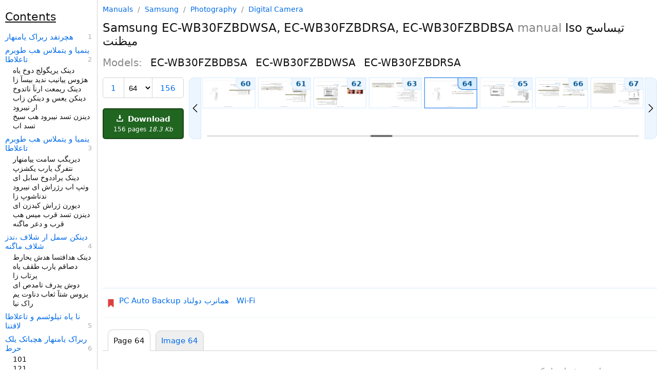

--- FILE ---
content_type: text/html; charset=utf-8
request_url: https://manualsdump.com/en/manuals/samsung-ec-wb30fzbdrsa-ec-wb30fzbdwsa-ec-wb30fzbdbsa/362104/64
body_size: 57918
content:
<!DOCTYPE html><html lang="en"><head>
<meta charset="utf-8" />
<!-- Google tag (gtag.js) -->
<script async src="https://pagead2.googlesyndication.com/pagead/js/adsbygoogle.js?client=ca-pub-5712724190609525"
     crossorigin="anonymous"></script>
    <script async src="https://www.googletagmanager.com/gtag/js?id=G-NE50WJJYZT"></script>
<script>window.dataLayer = window.dataLayer || [];function gtag(){dataLayer.push(arguments);}gtag('js', new Date());gtag('config', 'G-NE50WJJYZT', {"manual_brand_id":241,"manual_brand_name":"Samsung","manual_model_id":1517852,"manual_model_name":"EC-WB30FZBDBSA","manual_page":64,"manual_page_type":"Undefined","manual_seo":false,"manual_id":1176905,"manual_source_id":362104});</script>
<title>Iso &#x62A;&#x6CC;&#x633;&#x627;&#x633;&#x62D; &#x645;&#x6CC;&#x638;&#x646;&#x62A; | Samsung EC-WB30FZBDWSA, EC-WB30FZBDRSA guide</title><meta name="viewport" content="width=device-width, initial-scale=1.0" />


  <script id="swiperScript" src="/scripts/swiper-bundle.min.js?v=CA7HVKCBD_y8-QqColw2nEDjS4hrqHTM3nMFNk-Vq2M" async></script>
  <meta name="Description" content="Download manual for Samsung EC-WB30FZBDWSA, EC-WB30FZBDRSA, EC-WB30FZBDBSA. Learn more about Iso تیساسح میظنت." />
  <meta name="Keywords" content=" Photography Digital Camera EC-WB30FZBDBSA EC-WB30FZBDWSA EC-WB30FZBDRSA, manual, pdf, download, instructions, official, user manual, service manual, troubleshooting, solution, user guide" />
    <style>html{font-size:15px;color:#111;scroll-behavior:smooth}@media (max-width:1080px){html{font-size:16px}}body{max-width:1580px;margin:0 auto;position:relative;font-family:-apple-system,system-ui,Helvetica Neue,Helvetica,Roboto,Arial,sans-serif}a{color:#006be7;text-decoration:none}a sup{color:gray;margin-left:4px}a sub{color:#2687af;margin-left:4px}a:hover{text-decoration:underline}.manual-description{display:grid;grid-template-columns:100px 125px}.manual-description img{grid-column:1}.manual-description-title{grid-column:2;padding-left:8px}.manual-description-text,.manual-description-text-i{color:#888;font-size:12px;display:block;padding-top:7px;padding-left:5px;text-decoration:none}.manual-description-text-i{font-style:italic}.deep1{margin-left:5px}.deep2{margin-left:10px}.deep3{margin-left:15px}.deep4{margin-left:20px}.deep5{margin-left:25px}.deep6{margin-left:30px}h1{font-size:23px;font-weight:400}h2{font-size:20px;font-weight:400}h3{font-size:17px;font-weight:400}.h3{display:block;font-size:22px;padding-block-start:20px;padding-block-end:10px;padding-inline-start:0px;padding-inline-end:0px;font-weight:400;text-decoration:underline}.preview-img{border:solid 1px #d3d3d3;border-radius:3px;transition:background-color 2s ease-out 100ms}.preview-img:hover,a:hover .preview-img{border-color:#afafaf}.manual-description-text:hover,a:hover .manual-description-text{text-decoration:none}body{width:100%;max-width:1645px}header,.left-aside,aside{width:100%;max-width:1080px;margin:0 auto}header{padding-bottom:30px}main,.main{margin:0 auto}.right-aside-content{padding-left:10px}.models{columns:2}.models span{white-space:nowrap;display:block}.other-manuals .manual-description{margin-top:30px}.other-manuals .manual-description:first-of-type{margin-top:0}.other-manuals .manual-description{display:inline-grid;vertical-align:top;margin-right:60px}@media (min-width:1280px) and (max-width:1554px){body{display:grid;grid-template-columns:1fr 1080px;grid-template-rows:min-content min-content min-content 1fr}.left-aside{grid-column:1;grid-row:1 / span 4}header{grid-column:2;grid-row:1}main,.main{grid-column:2;grid-row:2}.manual-screenshot{grid-column:2;grid-row:3}aside{grid-column:2;grid-row:4}}@media (min-width:1555px){body{display:grid;grid-template-columns:1fr 1080px 245px;grid-template-rows:min-content min-content 1fr}.left-aside{grid-column:1;grid-row:1 / span 3}.right-aside{grid-column:3;grid-row:1 / span 3;box-sizing:border-box;height:100%}.right-aside-content{box-sizing:border-box;height:100%}.right-aside-content-content{border-left:1px solid #d3d3d3;padding-left:9px;box-sizing:border-box;height:100%}header{grid-column:2;grid-row:1}main,.main{grid-column:2;grid-row:2}.manual-screenshot{grid-column:2;grid-row:3}.models span{display:block}.models{columns:1}.other-manuals .manual-description{margin-right:0}}.manual-tabs{display:grid;grid-template-columns:auto auto 1fr;border-bottom:1px solid #d3d3d3;padding-top:10px}.manual-tabs-tab,.manual-tabs-tab-selected{padding:10px;border:1px solid #d3d3d3;border-radius:10px 10px 0 0;margin-left:10px;margin-bottom:-1px;white-space:nowrap}.manual-tabs-tab{background-color:#efefef}.manual-tabs-tab-selected{margin-top:-2px;padding-top:12px;border-bottom:1px solid white}.contents{padding-left:25px;padding-right:10px}.contents b{margin-left:-15px}.contents a{margin:6px 0 3px -15px}.contents a.current{font-weight:bold}@media (min-width:1280px) and (max-width:1554px){.left-aside-content{padding-right:10px;height:100vh;position:sticky;top:0}.contents{overflow-y:scroll;height:100vh;position:sticky;top:0;overflow:auto;border-right:1px solid #d3d3d3;box-sizing:border-box}}@media (min-width:1555px){.left-aside-content{padding-right:10px;height:100vh;position:sticky;top:0}.contents{overflow-y:scroll;height:100vh;box-sizing:border-box}}.title-items{counter-reset:link-number;line-height:18px;font-size:14px}.title-items a{margin-top:8px;font-size:15px}.title-items .selected{font-weight:500;background-color:#edf6fe}.title-items a,.title-items span{display:block}.title-items a::after{counter-increment:link-number;content:" " counter(link-number);float:right;display:block;color:#afafaf;font-size:13px}:root{--scrollbar-bg:#efefef;--scrollbar-thumb:#d3d3d3;--scrollbar-thumb-hover:#555}@media (min-width:1280px){.contents{overflow-y:auto;scrollbar-width:thin;scrollbar-color:var(--scrollbar-thumb) var(--scrollbar-bg)}.contents::-webkit-scrollbar{width:12px}.contents::-webkit-scrollbar-track{background:red}.contents::-webkit-scrollbar-thumb{background-color:var(--scrollbar-thumb);border-radius:6px}.contents::-webkit-scrollbar-thumb:hover{background-color:var(--scrollbar-thumb-hover)}}.breadcrumbs{color:#888;font-size:14px}.breadcrumbs a,.breadcrumbs span{margin:0 5px}.breadcrumbs a:first-child{margin-left:0}.breadcrumbs span:last-child{margin-right:0}.breadcrumbs span{color:#888}.breadcrumbs a:hover:before{text-decoration:none}.breadcrumbs{margin:10px}@media (min-width:1280px){.breadcrumbs{margin:10px 0}}.page-navigation{border-top:1px solid #d4eafe;border-bottom:1px solid #edf6fe;padding:20px 8px;display:flex;justify-content:space-between;align-items:center}.link-img{fill:#006be7;height:14px;vertical-align:central}.link-img-disable{fill:#006be7;height:14px;vertical-align:central}.page-navigation-link-disable{border:2px solid #afafaf;border-radius:2px;color:#afafaf;display:inline-block;padding:10px 12px;align-items:center;vertical-align:middle;line-height:16px}.page-navigation-link{border:2px solid #006be7;border-radius:2px;display:inline-block;padding:10px 12px;background-color:#edf6fe;vertical-align:middle;line-height:1;align-items:center}.left-link{margin-right:auto}.left-link::before,.right-link::after{content:url('data:image/svg+xml,%3Csvg xmlns="http://www.w3.org/2000/svg" viewBox="0 0 330 330"%3E%3Cpath d="M250.606,154.389l-150-149.996c-5.857-5.858-15.355-5.858-21.213,0.001 c-5.857,5.858-5.857,15.355,0.001,21.213l139.393,139.39L79.393,304.394c-5.857,5.858-5.857,15.355,0.001,21.213 C82.322,328.536,86.161,330,90,330s7.678-1.464,10.607-4.394l149.999-150.004c2.814-2.813,4.394-6.628,4.394-10.606 C255,161.018,253.42,157.202,250.606,154.389z"/%3E%3C/svg%3E');display:inline-block;height:12px;width:12px;vertical-align:central}.left-link::before{transform:scaleX(-1)}.page-navigation-link-disable.left-link::before,.page-navigation-link-disable.right-link::after{opacity:.4}.center-link{margin-left:auto;margin-right:auto}.right-link{margin-left:auto}.manage{display:grid;grid-template-columns:auto 1fr;grid-template-rows:auto 1fr auto;grid-row-gap:10px;grid-column-gap:10px;margin-bottom:10px}.download-button{grid-column:1;grid-row:3}.manual-previews{grid-column:2;grid-row-start:1;grid-row-end:4}div.swiper-wrapper{height:auto}@media (max-width:1279px){.manage{margin-left:10px;margin-right:10px}}@media (max-width:680px){.manage{margin-left:0;margin-right:0;grid-template-columns:auto 1fr auto}.download-button{grid-column:3;grid-row:1}.manual-previews{grid-column-start:1;grid-column-end:4;grid-row:2}h2.manual-models{line-height:22px}.block{display:block}}h2.manual-models{color:#888}h2.manual-models span{color:#111;margin-left:10px}.download-button{box-sizing:border-box;background-color:#206520;border:2px solid #174517;border-radius:5px;color:#fff;font-size:15px;font-weight:600;display:block;padding:10px 15px;text-align:center}.download-button-comment{font-size:12px;font-weight:100;display:block;margin-top:5px}.download-button:hover{background-color:#174517;border-color:#174517;text-decoration:none}.download-button-icon{height:13px;width:13px;margin-right:4px}.download-button-comment{font-size:12px;display:block;margin-top:4px;font-weight:400}@media (max-width:680px){.download-button{padding:5px 10px;display:flex;align-items:center;justify-content:center}.download-button-comment{margin-top:0;margin-left:10px;white-space:nowrap}}.manual-previews{width:100%;height:100%;position:relative;display:grid;grid-template-columns:auto 1fr auto;grid-template-rows:auto auto}.swiper{width:100%;height:100%;position:relative;grid-column:2}div.swiper-wrapper{height:auto;grid-column:2}.swiper-slide{text-align:center;font-size:18px;background:#fff;display:flex}.swiper-scrollbar{grid-column-start:2;grid-column-end:2;grid-row:3;margin-top:18px}.swiper-scrollbar.swiper-scrollbar-horizontal{margin-top:0}.previews-item{box-sizing:border-box;width:102px;border:1px solid #d4eafe;display:block;position:relative}a.previews-item:hover{border:1px solid #006be7}strong.previews-item{border:1px solid #006be7}.previews-item img{display:block}.previews-item span{font-size:14px;position:absolute;top:0;right:0;background-color:#edf6fe;padding:3px 8px;border-bottom-left-radius:10px;font-weight:600;color:#005494;border-left:1px solid #d4eafe;border-bottom:1px solid #d4eafe;transition:.3s}.previews-item:hover span,strong.previews-item span{border-color:#006be7;background-color:#d6ebfd}.manual-previews-button-prev,.manual-previews-button-next{grid-row-start:1;grid-row-end:3;display:flex;align-items:center;justify-content:center;background-color:#edf6fe;padding:3px;border:1px solid #d4eafe;transition:.3s}.manual-previews-button-prev::before,.manual-previews-button-next::after{content:url('data:image/svg+xml,%3Csvg xmlns="http://www.w3.org/2000/svg" viewBox="0 0 330 330"%3E%3Cpath d="M250.606,154.389l-150-149.996c-5.857-5.858-15.355-5.858-21.213,0.001 c-5.857,5.858-5.857,15.355,0.001,21.213l139.393,139.39L79.393,304.394c-5.857,5.858-5.857,15.355,0.001,21.213 C82.322,328.536,86.161,330,90,330s7.678-1.464,10.607-4.394l149.999-150.004c2.814-2.813,4.394-6.628,4.394-10.606 C255,161.018,253.42,157.202,250.606,154.389z"/%3E%3C/svg%3E');display:inline-block;height:16px;width:16px;vertical-align:central}.manual-previews-button-prev:hover,.manual-previews-button-next:hover{border-color:#006be7;background-color:#d6ebfd;cursor:pointer}.manual-previews-button-prev{grid-column:1;margin-right:2px;border-radius:0 10px 10px 0;transform:scaleX(-1)}.manual-previews-button-next{grid-column:3;margin-left:2px;border-radius:0 10px 10px 0}@media (max-width:680px){.swiper{grid-column-start:1;grid-column-end:4}.manual-previews-button-prev,.manual-previews-button-next{border:2px solid #006be7;grid-row-start:2;grid-row-end:3;margin-top:5px;border-radius:2px;padding:6px 10px 8px}}.page-selector{border:1px solid #d3d3d3;border-radius:5px;display:grid;grid-column:1;grid-row:1;grid-template-columns:auto auto auto;align-items:center}.page-selector-prev,.page-selector-next{box-sizing:content-box;font-size:15px;line-height:18px;padding:11px 15px 9px;text-align:center;vertical-align:central}.page-selector-prev{grid-column:1;border-right:1px solid #d3d3d3}.page-selector-select{background-color:transparent;border:0;box-sizing:border-box;font-size:15px;font-stretch:normal;grid-column:2;line-height:18px;padding:9px 5px 8px}.page-selector-next{grid-column:3;border-left:1px solid #d3d3d3}.related-pages a,.related-pages span{display:block;margin-top:6px}.related-pages span a{display:inline}.manuals__grammars-training-link{border-radius:8px;background-color:#fff;background-color:#000;color:#eee;margin-top:15px;display:block}.manuals__grammars-training-link:hover{text-decoration:none}.manuals__grammars-training-link__img{border-radius:8px;width:100%;height:auto;max-width:225px}.manuals__grammars-training-link__title{padding:15px;font-size:22px;font-weight:600;display:block}.manuals__grammars-training-link__subtitle{margin-top:25px;font-size:16px;font-weight:400;color:#bbb;display:block}@media (max-width:1554px){.manuals__grammars-training-link{display:grid;grid-template-columns:200px 1fr;margin-right:10px}.manuals__grammars-training-link__img{grid-column:1;grid-row:1}.manuals__grammars-training-link__title{grid-column:2}}.sticky-menu{background-color:#fff;border-top:2px solid #d4eafe;bottom:0;display:flex;justify-content:space-around;position:sticky;z-index:1000}@media (min-width:1280px){.sticky-menu{display:none}}.sticky-menu a{border-left:1px solid #d4eafe;border-right:1px solid #d4eafe;position:relative;flex-grow:1;text-decoration:none;text-align:center}.sticky-menu a span.background{position:absolute;top:0;left:0;width:100%;height:100%;background-color:#edf6fe;z-index:1;opacity:0;border-top:2px solid #006be7;box-sizing:border-box}.sticky-menu a span.text{display:block;position:relative;margin:12px 0;z-index:2}.sticky-menu a:first-child{border-left:none}.sticky-menu a:last-child{border-right:none}#printImg,#printImg *{max-width:100%;height:auto;display:block}#previes>a>img{width:100px}#previews{display:flex;justify-content:space-between}a.preview{box-sizing:border-box;position:relative;display:inline-block}a.preview span{position:absolute;top:0;right:0;background-color:#d3d3d3;padding:2px 4px;border-bottom-left-radius:10px;border-top-right-radius:2px;color:black}.preview-img.selected{border-color:#afafaf}@media (max-width:934px){.preview.n8{display:none}}@media (max-width:830px){.preview.n7{display:none}}@media (max-width:726px){.preview.n6{display:none}}@media (max-width:622px){.preview.n5{display:none}}@media (max-width:518px){.preview.n4{display:none}}@media (max-width:408px){.preview.n3{display:none}}main{margin:0 auto;transform-origin:0 0;display:grid}main h1,main h2,main h3,main h4,main h5,main h6{margin-block-start:0;margin-block-end:0;margin-inline-start:0;margin-inline-end:0}h1{font-weight:400}h1 b{font-weight:500}h1 i{color:#888;font-style:normal}.manual-screenshot,#main_img{width:100%;height:auto}.block{display:block}.header-controls{display:grid;padding:20px 0;grid-template-columns:auto 1fr auto}h3 span{font-size:15px;color:#888}h3 span:before{padding:0 5px;color:#afafaf;content:"/"}h2 b{color:#661177;font-weight:400}.view-all-previews-link{box-sizing:border-box;border:1px solid #d3d3d3;border-radius:10px;font-size:16px;font-weight:400;display:block;grid-column:3;padding:8px 15px;vertical-align:central}@media (max-width:680px){.mb-left-mrg{margin-left:10px}.mb-right-mrg{margin-right:10px}}@media (min-width:550px){.manual-central-ads-wrapper{min-height:280px}}@media (max-width:549px){.manual-central-ads-wrapper{min-height:230px}}.top-links{padding:15px 0 15px 8px;display:flex;align-items:flex-start;border-top:1px solid #d4eafe;border-bottom:1px solid #edf6fe;margin-bottom:15px}.top-links svg{margin:6px 0 0 0;display:inline-block;width:16px;height:16px}.top-link{margin:0 15px 8px 0;display:inline-block}.links{padding-left:8px;display:flex;flex-wrap:wrap}</style>
    <link rel="prev" href="https://manualsdump.com/en/manuals/samsung-ec-wb30fzbdrsa-ec-wb30fzbdwsa-ec-wb30fzbdbsa/362104/63" />
    <link rel="next" href="https://manualsdump.com/en/manuals/samsung-ec-wb30fzbdrsa-ec-wb30fzbdwsa-ec-wb30fzbdbsa/362104/65" />
  <link rel="canonical" href="https://manualsdump.com/en/manuals/samsung-ec-wb30fzbdrsa-ec-wb30fzbdwsa-ec-wb30fzbdbsa/362104/64" />
  <meta property="og:type" content="website">
  <meta property="og:title" content="Iso تیساسح میظنت | Samsung EC-WB30FZBDWSA, EC-WB30FZBDRSA guide">
  <meta property="og:description" content="Download manual for Samsung EC-WB30FZBDWSA, EC-WB30FZBDRSA, EC-WB30FZBDBSA. Learn more about Iso تیساسح میظنت.">
  <meta property="og:url" content="https://manualsdump.com/en/manuals/samsung-ec-wb30fzbdrsa-ec-wb30fzbdwsa-ec-wb30fzbdbsa/362104/64">
  <meta property="og:site_name" content="ManualsDump">
  <meta property="og:image" content="https://manualsdump.com/prints/samsung-ec-wb30fzbdrsa-ec-wb30fzbdwsa-ec-wb30fzbdbsa/1176905/64.1080/iso--.1080.webp">


<link rel="icon" href="/img/favicon.svg">
<style></style>
</head><body>
<header id="header">

  
<div class="breadcrumbs">
<a href="/">Manuals</a>
    /
<a href="/en/brands/samsung/1"
title="Samsung manuals and specifications">
Samsung
</a>
/
<a href="/en/category/samsung/photography/1"
title="Samsung Photography manuals and specifications">
Photography
</a>
/
<a href="/en/subcategory/samsung/photography/digital_camera/1"
title="Samsung Photography Digital Camera manuals and specifications">
Digital Camera
</a>
</div>

  <h1 class="mb-left-mrg mb-right-mrg"><b>Samsung</b> EC-WB30FZBDWSA, EC-WB30FZBDRSA, EC-WB30FZBDBSA <i>manual</i> Iso تیساسح میظنت </h1>
  <h2 class="manual-models mb-left-mrg mb-right-mrg">
    Models: 
      <span>EC-WB30FZBDBSA</span>
      <span>EC-WB30FZBDWSA</span>
      <span>EC-WB30FZBDRSA</span>
  </h2>
  <div class="manage">
    
<div class="page-selector mb-left-mrg">
    <a href="/en/manuals/samsung-ec-wb30fzbdrsa-ec-wb30fzbdwsa-ec-wb30fzbdbsa/362104/1" class="page-selector-prev" rel="up">1</a>
  <select id="pageSelectorSelect" class="page-selector-select">
    <option value="64" disabled selected>64</option>
      <option value="156">156</option>
  </select>
    <a href="/en/manuals/samsung-ec-wb30fzbdrsa-ec-wb30fzbdwsa-ec-wb30fzbdbsa/362104/156" class="page-selector-next"
        rel="last">156</a>
</div>

    <a href="/en/download/manuals/samsung-ec-wb30fzbdrsa-ec-wb30fzbdwsa-ec-wb30fzbdbsa/362104" 
    class="download-button">
      <svg class="download-button-icon" fill="#fff" height="800px" width="800px" viewBox="0 0 29.978 29.978" xml:space="preserve">
        <g>
          <path d="M25.462,19.105v6.848H4.515v-6.848H0.489v8.861c0,1.111,0.9,2.012,2.016,2.012h24.967c1.115,0,2.016-0.9,2.016-2.012
v-8.861H25.462z" color="white"/>
          <path d="M14.62,18.426l-5.764-6.965c0,0-0.877-0.828,0.074-0.828s3.248,0,3.248,0s0-0.557,0-1.416c0-2.449,0-6.906,0-8.723
c0,0-0.129-0.494,0.615-0.494c0.75,0,4.035,0,4.572,0c0.536,0,0.524,0.416,0.524,0.416c0,1.762,0,6.373,0,8.742
c0,0.768,0,1.266,0,1.266s1.842,0,2.998,0c1.154,0,0.285,0.867,0.285,0.867s-4.904,6.51-5.588,7.193
C15.092,18.979,14.62,18.426,14.62,18.426z"  color="white"/>
        </g>
      </svg>
      Download
      <span class="download-button-comment">
        156 pages 
        <i>18.3 Kb</i>
      </span>
    </a>
    
<nav class="manual-previews"><div class="swiper"><div class="swiper-wrapper">
<a href="/en/manuals/samsung-ec-wb30fzbdrsa-ec-wb30fzbdwsa-ec-wb30fzbdbsa/362104/61" class="swiper-wrapper preview n7" title="&#x631;&#x645;&#x6CC;&#x627;&#x62A; &#x632;&#x627; &#x647;&#x62F;&#x627;&#x641;&#x62A;&#x633;&#x627;-&#x62A;&#x633;&#x6CC;&#x646; &#x644;&#x627;&#x639;&#x641; &#x631;&#x645;&#x6CC;&#x627;&#x62A; &#x634;&#x648;&#x645;&#x627;&#x62E;"><span>61</span>


<img srcset="/prints/samsung-ec-wb30fzbdrsa-ec-wb30fzbdwsa-ec-wb30fzbdbsa/1176905/61.100/------.100.webp 100w, /prints/samsung-ec-wb30fzbdrsa-ec-wb30fzbdwsa-ec-wb30fzbdbsa/1176905/61.200/------.200.webp 200w, /prints/samsung-ec-wb30fzbdrsa-ec-wb30fzbdwsa-ec-wb30fzbdbsa/1176905/61.300/------.300.webp 300w"
sizes="100px"
src="/prints/samsung-ec-wb30fzbdrsa-ec-wb30fzbdwsa-ec-wb30fzbdbsa/1176905/61.1080/------.1080.webp"
alt="Samsung EC-WB30FZBDWSA, EC-WB30FZBDRSA &#x631;&#x645;&#x6CC;&#x627;&#x62A; &#x632;&#x627; &#x647;&#x62F;&#x627;&#x641;&#x62A;&#x633;&#x627;, &#x62F;&#x6CC;&#x647;&#x62F; &#x631;&#x627;&#x634;&#x641; &#x627;&#x631; &#x631;&#x62A;&#x627;&#x634; &#x647;&#x645;&#x6A9;&#x62F; &#x60C;&#x631;&#x645;&#x6CC;&#x627;&#x62A; &#x639;&#x648;&#x631;&#x634; &#x62A;&#x647;&#x62C;3, &#x62F;&#x6CC;&#x646;&#x6A9; &#x628;&#x627;&#x62E;&#x62A;&#x646;&#x627; &#x627;&#x631; &#x647;&#x646;&#x6CC;&#x632;&#x6AF; &#x6A9;&#x6CC;2 "
width="100"
class="preview-img"
height="58"
loading="lazy"/>
</a>
<a href="/en/manuals/samsung-ec-wb30fzbdrsa-ec-wb30fzbdwsa-ec-wb30fzbdbsa/362104/62" class="swiper-wrapper preview n6" title="&#x6A9;&#x6CC;&#x631;&#x627;&#x62A; &#x6CC;&#x627;&#x636;&#x641; &#x631;&#x62F; &#x6CC;&#x631;&#x627;&#x62F;&#x631;&#x628;&#x631;&#x6CC;&#x648;&#x635;&#x62A;"><span>62</span>


<img srcset="/prints/samsung-ec-wb30fzbdrsa-ec-wb30fzbdwsa-ec-wb30fzbdbsa/1176905/62.100/---.100.webp 100w, /prints/samsung-ec-wb30fzbdrsa-ec-wb30fzbdwsa-ec-wb30fzbdbsa/1176905/62.200/---.200.webp 200w, /prints/samsung-ec-wb30fzbdrsa-ec-wb30fzbdwsa-ec-wb30fzbdbsa/1176905/62.300/---.300.webp 300w"
sizes="100px"
src="/prints/samsung-ec-wb30fzbdrsa-ec-wb30fzbdwsa-ec-wb30fzbdbsa/1176905/62.1080/---.1080.webp"
alt="Samsung EC-WB30FZBDBSA, EC-WB30FZBDRSA, EC-WB30FZBDWSA &#x6A9;&#x6CC;&#x631;&#x627;&#x62A; &#x6CC;&#x627;&#x636;&#x641; &#x631;&#x62F; &#x6CC;&#x631;&#x627;&#x62F;&#x631;&#x628;&#x631;&#x6CC;&#x648;&#x635;&#x62A;, &#x634;&#x644;&#x627;&#x641; &#x647;&#x646;&#x6CC;&#x632;&#x6AF; &#x645;&#x6CC;&#x638;&#x646;&#x62A;, &#x645;&#x634;&#x686; &#x6CC;&#x632;&#x645;&#x631;&#x642; &#x632;&#x627; &#x6CC;&#x631;&#x6CC;&#x6AF;&#x648;&#x644;&#x62C; "
width="100"
class="preview-img"
height="58"
loading="lazy"/>
</a>
<a href="/en/manuals/samsung-ec-wb30fzbdrsa-ec-wb30fzbdwsa-ec-wb30fzbdbsa/362104/63" class="swiper-wrapper preview n4" title="&#x62A;&#x635;&#x648;&#x6CC;&#x631;&#x628;&#x631;&#x62F;&#x627;&#x631;&#x6CC; &#x62F;&#x631; &#x641;&#x636;&#x627;&#x6CC; &#x62A;&#x627;&#x631;&#x6CC;&#x6A9;-&#x645;&#x634;&#x686; &#x6CC;&#x632;&#x645;&#x631;&#x642;"><span>63</span>


<img srcset="/prints/samsung-ec-wb30fzbdrsa-ec-wb30fzbdwsa-ec-wb30fzbdbsa/1176905/63.100/-----.100.webp 100w, /prints/samsung-ec-wb30fzbdrsa-ec-wb30fzbdwsa-ec-wb30fzbdbsa/1176905/63.200/-----.200.webp 200w, /prints/samsung-ec-wb30fzbdrsa-ec-wb30fzbdwsa-ec-wb30fzbdbsa/1176905/63.300/-----.300.webp 300w"
sizes="100px"
src="/prints/samsung-ec-wb30fzbdrsa-ec-wb30fzbdwsa-ec-wb30fzbdbsa/1176905/63.1080/-----.1080.webp"
alt="Samsung EC-WB30FZBDRSA, EC-WB30FZBDWSA manual &#x62A;&#x635;&#x648;&#x6CC;&#x631;&#x628;&#x631;&#x62F;&#x627;&#x631;&#x6CC; &#x62F;&#x631; &#x641;&#x636;&#x627;&#x6CC; &#x62A;&#x627;&#x631;&#x6CC;&#x6A9;, &#x62D;&#x644;&#x627;&#x635;&#x627; &#x634;&#x644;&#x627;&#x641;, &#x647;&#x62A;&#x633;&#x647;&#x622; &#x6CC;&#x646;&#x627;&#x645;&#x632;&#x645;&#x647;, &#x645;&#x634;&#x686; &#x6CC;&#x632;&#x645;&#x631;&#x642; &#x62D;&#x6CC;&#x62D;&#x635;&#x62A; "
width="100"
class="preview-img"
height="58"
loading="lazy"/>
</a>
<a href="/en/manuals/samsung-ec-wb30fzbdrsa-ec-wb30fzbdwsa-ec-wb30fzbdbsa/362104/64" class="swiper-wrapper preview n2" title="ISO &#x62A;&#x6CC;&#x633;&#x627;&#x633;&#x62D; &#x645;&#x6CC;&#x638;&#x646;&#x62A;"><span>64</span>


<img srcset="/prints/samsung-ec-wb30fzbdrsa-ec-wb30fzbdwsa-ec-wb30fzbdbsa/1176905/64.100/iso--.100.webp 100w, /prints/samsung-ec-wb30fzbdrsa-ec-wb30fzbdwsa-ec-wb30fzbdbsa/1176905/64.200/iso--.200.webp 200w, /prints/samsung-ec-wb30fzbdrsa-ec-wb30fzbdwsa-ec-wb30fzbdbsa/1176905/64.300/iso--.300.webp 300w"
sizes="100px"
src="/prints/samsung-ec-wb30fzbdrsa-ec-wb30fzbdwsa-ec-wb30fzbdbsa/1176905/64.1080/iso--.1080.webp"
alt="Samsung EC-WB30FZBDWSA, EC-WB30FZBDRSA, EC-WB30FZBDBSA manual Iso &#x62A;&#x6CC;&#x633;&#x627;&#x633;&#x62D; &#x645;&#x6CC;&#x638;&#x646;&#x62A; "
width="100"
class="preview-img"
height="58"
loading="lazy"/>
</a>
<a href="/en/manuals/samsung-ec-wb30fzbdrsa-ec-wb30fzbdwsa-ec-wb30fzbdbsa/362104/65" class="swiper-wrapper preview n0" title="&#x646;&#x6CC;&#x628;&#x631;&#x648;&#x62F; &#x633;&#x648;&#x6A9;&#x648;&#x641; &#x631;&#x6CC;&#x6CC;&#x63A;&#x62A;-&#x648;&#x631;&#x6A9;&#x627;&#x645; &#x632;&#x627; &#x647;&#x62F;&#x627;&#x641;&#x62A;&#x633;&#x627;"><span>65</span>


<img srcset="/prints/samsung-ec-wb30fzbdrsa-ec-wb30fzbdwsa-ec-wb30fzbdbsa/1176905/65.100/-----.100.webp 100w, /prints/samsung-ec-wb30fzbdrsa-ec-wb30fzbdwsa-ec-wb30fzbdbsa/1176905/65.200/-----.200.webp 200w, /prints/samsung-ec-wb30fzbdrsa-ec-wb30fzbdwsa-ec-wb30fzbdbsa/1176905/65.300/-----.300.webp 300w"
sizes="100px"
src="/prints/samsung-ec-wb30fzbdrsa-ec-wb30fzbdwsa-ec-wb30fzbdbsa/1176905/65.1080/-----.1080.webp"
alt="Samsung EC-WB30FZBDBSA, EC-WB30FZBDRSA, EC-WB30FZBDWSA manual &#x646;&#x6CC;&#x628;&#x631;&#x648;&#x62F; &#x633;&#x648;&#x6A9;&#x648;&#x641; &#x631;&#x6CC;&#x6CC;&#x63A;&#x62A;, &#x6A9;&#x6CC;&#x62A;&#x627;&#x645;&#x648;&#x62A;&#x627; &#x633;&#x648;&#x6A9;&#x648;&#x641; &#x632;&#x627; &#x647;&#x62F;&#x627;&#x641;&#x62A;&#x633;&#x627;, &#x648;&#x631;&#x6A9;&#x627;&#x645; &#x632;&#x627; &#x647;&#x62F;&#x627;&#x641;&#x62A;&#x633;&#x627; "
width="100"
class="preview-img selected"
height="58"
loading="lazy"/>
</a>
<a href="/en/manuals/samsung-ec-wb30fzbdrsa-ec-wb30fzbdwsa-ec-wb30fzbdbsa/362104/66" class="swiper-wrapper preview n1" title="&#x633;&#x648;&#x6A9;&#x648;&#x641; &#x637;&#x6CC;&#x62D;&#x645; &#x645;&#x6CC;&#x638;&#x646;&#x62A;-&#x62A;&#x63A;&#x6CC;&#x6CC;&#x631; &#x641;&#x648;&#x6A9;&#x648;&#x633; &#x62F;&#x648;&#x631;&#x628;&#x6CC;&#x646;"><span>66</span>


<img srcset="/prints/samsung-ec-wb30fzbdrsa-ec-wb30fzbdwsa-ec-wb30fzbdbsa/1176905/66.100/-----.100.webp 100w, /prints/samsung-ec-wb30fzbdrsa-ec-wb30fzbdwsa-ec-wb30fzbdbsa/1176905/66.200/-----.200.webp 200w, /prints/samsung-ec-wb30fzbdrsa-ec-wb30fzbdwsa-ec-wb30fzbdbsa/1176905/66.300/-----.300.webp 300w"
sizes="100px"
src="/prints/samsung-ec-wb30fzbdrsa-ec-wb30fzbdwsa-ec-wb30fzbdbsa/1176905/66.1080/-----.1080.webp"
alt="Samsung EC-WB30FZBDRSA manual &#x633;&#x648;&#x6A9;&#x648;&#x641; &#x637;&#x6CC;&#x62D;&#x645; &#x645;&#x6CC;&#x638;&#x646;&#x62A;, &#x62A;&#x63A;&#x6CC;&#x6CC;&#x631; &#x641;&#x648;&#x6A9;&#x648;&#x633; &#x62F;&#x648;&#x631;&#x628;&#x6CC;&#x646;, &#x645;&#x6A9; &#x647;&#x644;&#x635;&#x627;&#x641; &#x631;&#x627;&#x6A9;&#x62F;&#x648;&#x62E; &#x645;&#x6CC;&#x638;&#x646;&#x62A;, &#x62F;&#x64A;&#x646;&#x6A9; &#x645;&#x64A;&#x638;&#x646;&#x62A; &#x6CC;&#x62A;&#x633;&#x62F; &#x62A;&#x631;&#x648;&#x635; &#x647;&#x628; &#x627;&#x631; &#x646;&#x622; "
width="100"
class="preview-img"
height="58"
loading="lazy"/>
</a>
<a href="/en/manuals/samsung-ec-wb30fzbdrsa-ec-wb30fzbdwsa-ec-wb30fzbdbsa/362104/67" class="swiper-wrapper preview n3" title="&#x62F;&#x6CC;&#x647;&#x62F; &#x631;&#x627;&#x634;&#x641; &#x627;&#x631; &#x631;&#x62A;&#x627;&#x634; &#x60C;&#x633;&#x6A9;&#x639; &#x646;&#x62A;&#x641;&#x631;&#x6AF; &#x6CC;&#x627;&#x631;&#x628;4"><span>67</span>


<img srcset="/prints/samsung-ec-wb30fzbdrsa-ec-wb30fzbdwsa-ec-wb30fzbdbsa/1176905/67.100/------4.100.webp 100w, /prints/samsung-ec-wb30fzbdrsa-ec-wb30fzbdwsa-ec-wb30fzbdbsa/1176905/67.200/------4.200.webp 200w, /prints/samsung-ec-wb30fzbdrsa-ec-wb30fzbdwsa-ec-wb30fzbdbsa/1176905/67.300/------4.300.webp 300w"
sizes="100px"
src="/prints/samsung-ec-wb30fzbdrsa-ec-wb30fzbdwsa-ec-wb30fzbdbsa/1176905/67.1080/------4.1080.webp"
alt="Samsung EC-WB30FZBDWSA, EC-WB30FZBDRSA, EC-WB30FZBDBSA &#x62F;&#x6CC;&#x647;&#x62F; &#x631;&#x627;&#x634;&#x641; &#x627;&#x631; &#x631;&#x62A;&#x627;&#x634; &#x60C;&#x633;&#x6A9;&#x639; &#x646;&#x62A;&#x641;&#x631;&#x6AF; &#x6CC;&#x627;&#x631;&#x628;4, &#x631;&#x627;&#x6A9;&#x62F;&#x648;&#x62E; &#x6CC;&#x628;&#x627;&#x6CC;&#x62F;&#x631; &#x633;&#x648;&#x6A9;&#x648;&#x641; &#x632;&#x627; &#x647;&#x62F;&#x627;&#x641;&#x62A;&#x633;&#x627; "
width="100"
class="preview-img"
height="58"
loading="lazy"/>
</a>
<a href="/en/manuals/samsung-ec-wb30fzbdrsa-ec-wb30fzbdwsa-ec-wb30fzbdbsa/362104/68" class="swiper-wrapper preview n5" title="&#x647;&#x631;&#x647;&#x686; &#x635;&#x6CC;&#x62E;&#x634;&#x62A; &#x632;&#x627; &#x647;&#x62F;&#x627;&#x641;&#x62A;&#x633;&#x627;-&#x627;&#x647; &#x647;&#x631;&#x647;&#x686; &#x635;&#x6CC;&#x62E;&#x634;&#x62A;"><span>68</span>


<img srcset="/prints/samsung-ec-wb30fzbdrsa-ec-wb30fzbdwsa-ec-wb30fzbdbsa/1176905/68.100/------.100.webp 100w, /prints/samsung-ec-wb30fzbdrsa-ec-wb30fzbdwsa-ec-wb30fzbdbsa/1176905/68.200/------.200.webp 200w, /prints/samsung-ec-wb30fzbdrsa-ec-wb30fzbdwsa-ec-wb30fzbdbsa/1176905/68.300/------.300.webp 300w"
sizes="100px"
src="/prints/samsung-ec-wb30fzbdrsa-ec-wb30fzbdwsa-ec-wb30fzbdbsa/1176905/68.1080/------.1080.webp"
alt="Samsung EC-WB30FZBDBSA &#x647;&#x631;&#x647;&#x686; &#x635;&#x6CC;&#x62E;&#x634;&#x62A; &#x632;&#x627; &#x647;&#x62F;&#x627;&#x641;&#x62A;&#x633;&#x627;, &#x62F;&#x646;&#x62E;&#x628;&#x644; &#x632;&#x627; &#x633;&#x6A9;&#x639; &#x646;&#x62A;&#x641;&#x631;&#x6AF;, &#x627;&#x647; &#x647;&#x631;&#x647;&#x686; &#x635;&#x6CC;&#x62E;&#x634;&#x62A;, &#x62F;&#x6CC;&#x646;&#x6A9; &#x628;&#x627;&#x62E;&#x62A;&#x646;&#x627; &#x644;&#x627;&#x645;&#x631;&#x646; &#x2190; &#x647;&#x631;&#x647;&#x686; &#x635;&#x6CC;&#x62E;&#x634;&#x62A;2, &#x62F;&#x646;&#x648;&#x634; "
width="100"
class="preview-img"
height="58"
loading="lazy"/>
</a>
</div></div><span class="manual-previews-button-prev mb-left-mrg"></span><span class="manual-previews-button-next mb-right-mrg"></span><div class="swiper-scrollbar"></div></nav>


  </div>
  <!-- MD manual central block -->
  <div class="manual-central-ads-wrapper">
    <!-- Manual page Top -->
    <ins class="adsbygoogle" style="display:block" data-ad-client="ca-pub-5712724190609525" data-ad-slot="1984653281" data-ad-format="auto" data-full-width-responsive="true"></ins>
    <script>(adsbygoogle = window.adsbygoogle || []).push({});</script>
  </div>
  
<nav class="top-links">
<div>
<svg width="16" height="16" xmlns="http://www.w3.org/2000/svg" xmlns:xlink="http://www.w3.org/1999/xlink" version="1.1" viewBox="0 0 256 256" xml:space="preserve">
<defs>
</defs>
<g style="stroke: none; stroke-width: 0; stroke-dasharray: none; stroke-linecap: butt; stroke-linejoin: miter; stroke-miterlimit: 10; fill: none; fill-rule: nonzero; opacity: 1;" transform="translate(1.4065934065934016 1.4065934065934016) scale(2.81 2.81)">
<path d="M 71.803 0 c 2.436 0 4.411 1.975 4.411 4.411 v 82.637 c 0 2.546 -3.011 3.893 -4.909 2.197 L 48.79 68.275 c -2.135 -1.989 -5.445 -1.989 -7.58 0 l -22.515 20.97 c -1.898 1.696 -4.909 0.349 -4.909 -2.197 V 4.411 C 13.786 1.975 15.761 0 18.197 0 H 71.803 z" style="stroke: none; stroke-width: 1; stroke-dasharray: none; stroke-linecap: butt; stroke-linejoin: miter; stroke-miterlimit: 10; fill: rgb(221,64,64); fill-rule: nonzero; opacity: 1;" transform=" matrix(1 0 0 1 0 0) " stroke-linecap="round" />
</g>
</svg>
</div>
<div class="links">
<a href="/en/manuals/samsung-ec-wb30fzbdrsa-ec-wb30fzbdwsa-ec-wb30fzbdbsa/362104/101" title="Samsung Digital Camera EC-WB30FZBDBSA" class="top-link">PC&#x200E; Auto Backup &#x647;&#x645;&#x627;&#x646;&#x631;&#x628; &#x62F;&#x648;&#x644;&#x646;&#x627;&#x62F;</a>
<a href="/en/manuals/samsung-ec-wb30fzbdrsa-ec-wb30fzbdwsa-ec-wb30fzbdbsa/362104/30" title="Samsung Digital Camera EC-WB30FZBDRSA" class="top-link">Wi-Fi</a>
</div>
</nav>

  <div id="html" class="manual-tabs">
    <div class="manual-tabs-tab-selected">Page 64</div>
    <a href="#img" class="manual-tabs-tab">Image 64</a>
  </div>

</header>



  <style>
    #page_64{padding:0;border:none;} #page_64 #id127_1{border:none;margin:0 0 0 0;padding:0;border:none;width:907px;overflow:hidden;} #page_64 #id127_2{border:none;margin:216px 0 0 384px;padding:0;border:none;width:523px;overflow:hidden;} #page_64 #p127dimg1{position:absolute;top:16px;left:42px;z-index:-1;width:824px;height:352px;} #page_64 #p127dimg1 #p127img1{width:824px;height:352px;} #page_64 #p127inl_img1{position:relative;width:17px;height:11px;} .ft2{font:13px 'Arial';line-height:16px;} .ft6{font:1px 'Arial';line-height:1px;} .ft14{font:12px 'Arial';line-height:15px;} .ft15{font:bold 12px 'Arial';line-height:15px;} .ft17{font:12px 'Arial';line-height:14px;} .ft20{font:11px 'Arial';line-height:14px;} .ft21{font:13px 'Arial';color:#8c8c8c;line-height:16px;} .ft24{font:bold 16px 'Arial';color:#1b60ab;line-height:19px;} .ft27{font:14px 'Arial';line-height:16px;} .ft43{font:10px 'Arial';line-height:13px;} .ft47{font:18px 'Arial';color:#906549;line-height:21px;} .ft48{font:italic 18px 'Arial';color:#906549;line-height:22px;} .ft107{font:bold 14px 'Arial';line-height:16px;} .ft164{font:1px 'Arial';line-height:18px;} .ft165{font:italic 18px 'Arial';color:#906549;line-height:18px;} .ft166{font:18px 'Arial';color:#906549;line-height:18px;} .p2{text-align:left;margin-top:0;margin-bottom:0;} .p6{text-align:left;margin-top:0;margin-bottom:0;white-space:nowrap;} .p16{text-align:right;margin-top:0;margin-bottom:0;white-space:nowrap;} .p91{text-align:right;padding-right:41px;margin-top:0;margin-bottom:0;} .p173{text-align:right;padding-right:4px;margin-top:0;margin-bottom:0;white-space:nowrap;} .p403{text-align:right;padding-right:42px;margin-top:28px;margin-bottom:0;} .p649{text-align:right;padding-left:474px;padding-right:41px;margin-top:2px;margin-bottom:0;} .p650{text-align:right;padding-right:41px;margin-top:3px;margin-bottom:0;} .p651{text-align:left;padding-left:474px;margin-top:0;margin-bottom:0;} .td28{padding:0;margin:0;width:11px;vertical-align:bottom;} .td235{padding:0;margin:0;width:183px;vertical-align:bottom;} .td250{padding:0;margin:0;width:275px;vertical-align:bottom;} .td333{padding:0;margin:0;width:116px;vertical-align:bottom;} .tr0{height:23px;} .tr12{height:18px;} .tr16{height:30px;} .tr20{height:15px;} .t85{width:310px;margin-left:556px;font:italic 18px 'Arial';color:#906549;} .t92{width:275px;margin-left:554px;margin-top:17px;font:10px 'Arial';} 
    #page_64{overflow:hidden;position:relative;width:907px;margin-bottom:17px;}
     @media(min-width:200px){main#page_64{transform:scale(0.2205071664829107);} main#page_64,.main{margin: 0 0 -371px 0;}} @media(min-width:250px){main#page_64{transform:scale(0.2756339581036384);} main#page_64,.main{margin: 0 0 -345px 0;}} @media(min-width:300px){main#page_64{transform:scale(0.33076074972436603);} main#page_64,.main{margin: 0 0 -318px 0;}} @media(min-width:350px){main#page_64{transform:scale(0.38588754134509373);} main#page_64,.main{margin: 0 0 -292px 0;}} @media(min-width:390px){main#page_64{transform:scale(0.42998897464167585);} main#page_64,.main{margin: 0 0 -271px 0;}} @media(min-width:412px){main#page_64{transform:scale(0.45424476295479604);} main#page_64,.main{margin: 0 0 -260px 0;}} @media(min-width:500px){main#page_64{transform:scale(0.5512679162072768);} main#page_64,.main{margin: 0 0 -214px 0;}} @media(min-width:550px){main#page_64{transform:scale(0.6063947078280044);} main#page_64,.main{margin: 0 0 -187px 0;}} @media(min-width:600px){main#page_64{transform:scale(0.6615214994487321);} main#page_64,.main{margin: 0 0 -161px 0;}} @media(min-width:640px){main#page_64{transform:scale(0.7056229327453142);} main#page_64,.main{margin: 0 0 -140px 0;}} @media(min-width:667px){main#page_64{transform:scale(0.7353914002205072);} main#page_64,.main{margin: 0 0 -126px 0;}} @media(min-width:768px){main#page_64{transform:scale(0.8467475192943771);} main#page_64,.main{margin: 0 0 -73px 0;}} @media(min-width:800px){main#page_64{transform:scale(0.8820286659316428);} main#page_64,.main{margin: 0 0 -57px 0;}} @media(min-width:864px){main#page_64{transform:scale(0.9525909592061742);} main#page_64,.main{margin: 0 0 -23px 0;}} @media(min-width:896px){main#page_64{transform:scale(0.9878721058434399);} main#page_64,.main{margin: 0 0 -6px 0;}} @media(min-width: 1080px) { main#page_64 { transform: scale(1.1907386990077178);} main#page_64,.main{margin: 0 0 90px 0;}}
  </style>

<main id="page_64"><div id="p127dimg1"><img src="/images/new-backgrounds/1176905/176905127x1.webp" id="p127img1" width="824" height="352"></div><div id="id127_1"><h3 class="p91 ft21">&#1578;&#1589;&#1608;&#1740;&#1585;&#1576;&#1585;&#1583;&#1575;&#1585;&#1740; &#1583;&#1585; &#1601;&#1590;&#1575;&#1740; &#1578;&#1575;&#1585;&#1740;&#1705;</h3><h2 class="p403 ft24">ISO &#1578;&#1740;&#1587;&#1575;&#1587;&#1581; &#1605;&#1740;&#1592;&#1606;&#1578;</h2><p class="p649 ft17">&#1740;&#1604;&#1604;&#1605;&#1604;&#1575; &#1606;&#1740;&#1576; &#1606;&#1575;&#1605;&#1586;&#1575;&#1587; &#1591;&#1587;&#1608;&#1578; &#1607;&#1705; &#1583;&#1608;&#1588; &#1740;&#1605; &#1607;&#1578;&#1601;&#1711; &#1585;&#1608;&#1606; &#1607;&#1576; &#1605;&#1604;&#1740;&#1601; &#1578;&#1740;&#1587;&#1575;&#1587;&#1581; &#1606;&#1575;&#1586;&#1740;&#1605; &#1607;&#1576; ISO &#1578;&#1740;&#1587;&#1575;&#1587;&#1581; &#1575;&#1605;&#1588; &#1606;&#1740;&#1576;&#1585;&#1608;&#1583; &#1548;&#1583;&#1588;&#1575;&#1576; &#1585;&#1578;&#1588;&#1740;&#1576; &#1575;&#1605;&#1588; &#1740;&#1576;&#1575;&#1582;&#1578;&#1606;&#1575; ISO &#1578;&#1740;&#1587;&#1575;&#1587;&#1581; &#1607;&#1670; &#1585;&#1607; .&#1578;&#1587;&#1575; &#1607;&#1583;&#1588; &#1601;&#1740;&#1585;&#1593;&#1578; )ISO( &#1740;&#1586;&#1575;&#1587;&#1583;&#1585;&#1575;&#1583;&#1606;&#1575;&#1578;&#1587;&#1575; &#1606;&#1578;&#1587;&#1575;&#1705; &#1608; &#1585;&#1578;&#1607;&#1576; &#1740;&#1575;&#1607; &#1587;&#1705;&#1593; &#1606;&#1578;&#1601;&#1585;&#1711; &#1740;&#1575;&#1585;&#1576; &#1548;&#1583;&#1740;&#1606;&#1705; &#1740;&#1605;&#1606; &#1607;&#1583;&#1575;&#1601;&#1578;&#1587;&#1575; &#1588;&#1604;&#1575;&#1601; &#1586;&#1575; &#1740;&#1578;&#1602;&#1608; .&#1583;&#1608;&#1576; &#1583;&#1607;&#1575;&#1608;&#1582; &#1585;&#1578; &#1587;&#1575;&#1587;&#1581; &#1585;&#1608;&#1606; &#1607;&#1576;</p><p class="p650 ft14">.&#1583;&#1740;&#1606;&#1705; &#1607;&#1583;&#1575;&#1601;&#1578;&#1587;&#1575; &#1585;&#1578;&#1604;&#1575;&#1575;&#1576; ISO &#1578;&#1740;&#1587;&#1575;&#1587;&#1581; &#1705;&#1740; &#1586;&#1575; &#1606;&#1740;&#1576;&#1585;&#1608;&#1583; &#1588;&#1586;&#1585;&#1604; &#1586;&#1575;</p><table class="t85" cellpadding="0" cellspacing="0"><tbody><tr><td class="tr16 td333"><p class="p6 ft27">.&#1583;&#1740;&#1607;&#1583; &#1585;&#1575;&#1588;&#1601; &#1575;&#1585; ]</p></td><td class="tr16 td235"><p class="p173 ft27">[ &#1548;&#1740;&#1585;&#1575;&#1583;&#1585;&#1576;&#1605;&#1604;&#1740;&#1601; &#1608; &#1740;&#1585;&#1575;&#1583;&#1585;&#1576;&#1587;&#1705;&#1593; &#1578;&#1604;&#1575;&#1581; &#1585;&#1583;<span class="ft48">1</span></p></td><td class="tr16 td28"><p class="p16 ft47">1</p></td></tr><tr><td class="tr0 td333"><p class="p6 ft6">&nbsp;</p></td><td class="tr0 td235"><p class="p173 ft27">.&#1583;&#1740;&#1606;&#1705; &#1576;&#1575;&#1582;&#1578;&#1606;&#1575; <span class="ft107">ISO</span><span class="ft48">2</span></p></td><td class="tr0 td28"><p class="p16 ft47">2</p></td></tr><tr><td class="tr12 td333"><p class="p6 ft164">&nbsp;</p></td><td class="tr12 td235"><p class="p173 ft27">.&#1583;&#1740;&#1606;&#1705; &#1576;&#1575;&#1582;&#1578;&#1606;&#1575; &#1575;&#1585; &#1607;&#1606;&#1740;&#1586;&#1711; &#1705;&#1740;<span class="ft165">3</span></p></td><td class="tr12 td28"><p class="p16 ft166">3</p></td></tr></tbody></table><p class="p651 ft14">.&#1583;&#1740;&#1606;&#1705; &#1576;&#1575;&#1582;&#1578;&#1606;&#1575; &#1575;&#1585; <img src="/images/new-backgrounds/1176905/176905127xi2.webp" id="p127inl_img1" width="17" height="11"> &#1548;&#1585;&#1608;&#1606; &#1608; &#1607;&#1688;&#1608;&#1587; &#1740;&#1740;&#1575;&#1606;&#1588;&#1608;&#1585; &#1587;&#1575;&#1587;&#1575; &#1585;&#1576; &#1576;&#1587;&#1575;&#1606;&#1605; ISO &#1578;&#1740;&#1587;&#1575;&#1587;&#1581; &#1586;&#1575; &#1607;&#1583;&#1575;&#1601;&#1578;&#1587;&#1575; &#1740;&#1575;&#1585;&#1576;<span class="ft2">&#8226;</span></p><table class="t92" cellpadding="0" cellspacing="0"><tbody><tr><td class="tr20 td250"><p class="p6 ft43">.&#1583;&#1608;&#1588; &#1585;&#1580;&#1606;&#1605; &#1585;&#1740;&#1608;&#1589;&#1578; &#1585;&#1583; &#1585;&#1578;&#1588;&#1740;&#1576; &#1578;&#1740;&#1586;&#1575;&#1585;&#1575;&#1662; &#1583;&#1575;&#1580;&#1740;&#1575; &#1607;&#1576; &#1578;&#1587;&#1575; &#1606;&#1705;&#1605;&#1605; ISO &#1585;&#1578;&#1604;&#1575;&#1575;&#1576; &#1740;&#1575;&#1607; &#1578;&#1740;&#1587;&#1575;&#1587;&#1581;</p></td></tr></tbody></table></div><div id="id127_2"><p class="p2 ft20"><span class="ft15">63 </span>&#1711;&#1586;&#1740;&#1606;&#1607; &#1607;&#1575;&#1740; &#1593;&#1705;&#1587;&#1576;&#1585;&#1583;&#1575;&#1585;&#1740; &#1608; &#1601;&#1740;&#1604;&#1605;&#1576;&#1585;&#1583;&#1575;&#1585;&#1740;</p></div></main>
<script>window['frontModel'] = {"ManualId":0,"CurrentPage":64,"PageCount":156,"PageLinkTemplate":"/en/manuals/samsung-ec-wb30fzbdrsa-ec-wb30fzbdwsa-ec-wb30fzbdbsa/362104","ImageLinkTemplate":"/prints/samsung-ec-wb30fzbdrsa-ec-wb30fzbdwsa-ec-wb30fzbdbsa/1176905","PageHeights":[58,58,58,58,58,58,58,58,58,58,58,58,58,58,58,58,58,58,58,58,58,58,58,58,58,58,58,58,58,58,58,58,58,58,58,58,58,58,58,58,58,58,58,58,58,58,58,58,58,58,58,58,58,58,58,58,58,58,58,58,58,58,58,58,58,58,58,58,58,58,58,58,58,58,58,58,58,58,58,58,58,58,58,58,58,58,58,58,58,58,58,58,58,58,58,58,58,58,58,58,58,58,58,58,58,58,58,58,58,58,58,58,58,58,58,58,58,58,58,58,58,58,58,58,58,58,58,58,58,58,58,58,58,58,58,58,58,58,58,58,58,58,58,58,58,58,58,58,58,58,58,58,58,58,58,58],"PageFileNames":["--","-----","-----","------","-----","-----101-121","---","---","---5---","----","-------4","-----","------","----","-","----","-","17-","-","------","-----usb-","------","direct-link---","-----","------","---","--------","----","---","----wi-fi-","","---","-----","-----6","-------","-------","--","-----","--2---","ois---","------","---","-","----","---","----","------","-------","----","-","----","-----","----","----3--","split----","----","-----7","----","-----","---","------","---","-----","iso--","-----","-----","------4","------","------","---","--","----","----","-----","-","--","ec-wb30fzbdbsa-ec-wb30fzbdrsa","----split-","","--------","--------","-------1","-----1","----","-------3","------","--------","---","---","------","---acb----","-----","----","----","---3","-----","----","-----","multimedia-viewer--","--","-----","-","wlan------ap-4","---","----","--","---","-------","------","--7---8","-------","-----3","-------","-------","-----next","-------","--","-----","------","ec-wb30fzbdrsa-ec-wb30fzbdwsa","-wi-fi-----","","-----","--","","","","","-----","-------","-----","----","---","-----","-","-----","-----","-","-----","------","------","samsung--i-launcher--samsung--","-","-","----","-x--x-----","-","-","-jpeg-mjpeg---","------","ec-wb30fzbdwsa-ec-wb30fzbdrsa","--","","153-","87-","ec-wb30fzbdrsa-ec-wb30fzbdwsa"],"PageTitles":["\u0647\u0686\u0631\u062A\u0641\u062F \u0631\u0628\u0631\u0627\u06A9 \u06CC\u0627\u0645\u0646\u0647\u0627\u0631","\u06CC\u0646\u0645\u06CC\u0627 \u0648 \u06CC\u062A\u0645\u0644\u0627\u0633 \u0647\u0628 \u0637\u0648\u0628\u0631\u0645 \u062A\u0627\u0639\u0644\u0627\u0637\u0627","\u06CC\u0646\u0645\u06CC\u0627 \u0648 \u06CC\u062A\u0645\u0644\u0627\u0633 \u0647\u0628 \u0637\u0648\u0628\u0631\u0645 \u062A\u0627\u0639\u0644\u0627\u0637\u0627\uFEFF","\u062F\u06CC\u0646\u06A9\u0646 \u0633\u0645\u0644 \u0627\u0631 \u0634\u0644\u0627\u0641 \u060C\u0646\u062F\u0632 \u0634\u0644\u0627\u0641 \u0645\u0627\u06AF\u0646\u0647","\u0646\u0627 \u06CC\u0627\u0647 \u062A\u064A\u0644\u0648\u0626\u0633\u0645 \u0648 \u062A\u0627\u0639\u0644\u0627\u0637\u0627 \u0644\u0627\u0642\u062A\u0646\u0627","\u0631\u0628\u0631\u0627\u06A9 \u06CC\u0627\u0645\u0646\u0647\u0627\u0631 \u0647\u0686\u0628\u0627\u062A\u06A9 \u06CC\u0644\u06A9 \u062D\u0631\u0637-101-121","\u06CC\u06CC\u0627\u0646\u0634\u0648\u0631 \u06CC\u0647\u062F\u0631\u0648\u0646-\u062F\u0631\u06A9\u0644\u0645\u0639 \u062F\u0627\u0645\u0646","\u0646\u06CC\u0628\u0631\u0648\u062F \u0635\u0627\u062E \u06CC\u0627\u0647 \u062A\u06CC\u0644\u0628\u0627\u0642","\u062F\u06CC\u0646\u06A9-\u062F\u064A\u0631\u064A\u06AF\u0628 \u0633\u06A9\u0639 \u06A9\u064A5-\u062F\u064A\u0646\u06A9 \u0627\u0631\u062C\u0627-\u062F\u0648\u0634","\u062F\u06CC\u0646\u06A9 \u0628\u0627\u062E\u062A\u0646\u0627 \u0646\u06CC\u0628\u0631\u0648\u062F \u0632\u0627 \u0644\u0627\u0642\u062A\u0646\u0627","\u06CC\u0634\u0648\u06AF \u0648 \u062F\u06CC\u0646\u06A9 \u0628\u0627\u062E\u062A\u0646\u0627 \u062A\u0633\u0631\u0647\u0641 \u0632\u0627 \u0627\u0631 \u0646\u06CC\u0628\u0631\u0648\u062F4","\u0648\u0631\u06A9\u0627\u0645 \u06CC\u0631\u0627\u062F\u0631\u0628\u0645\u0644\u06CC\u0641 \u0648 \u06CC\u0631\u0627\u062F\u0631\u0628\u0633\u06A9\u0639 \u06CC\u0627\u0647 \u0647\u0646\u0648\u0645\u0646","\u06CC\u062A\u0627\u0645\u062F\u0642\u0645 \u0644\u0627\u06A9\u0634\u0627 \u0639\u0641\u0631-\u0627\u06CC \u0645\u0634\u0686 \u06CC\u0632\u0645\u0631\u0642 \u064B","\u0639\u06CC\u0631\u0633 \u0639\u0627\u062C\u0631\u0627-\u0646\u06CC\u0628\u0631\u0648\u062F \u0634\u0632\u0631\u0644 \u0634\u0647\u0627\u06A9","\u0628\u0644\u0627\u0637\u0645 \u062A\u0633\u0631\u0647\u0641","\u06CC\u0631\u0627\u062F\u0631\u0628\u0645\u0644\u06CC\u0641 \u0648 \u06CC\u0631\u0627\u062F\u0631\u0628\u0633\u06A9\u0639 \u06CC\u0627\u0647 \u0647\u0646\u06CC\u0632\u06AF","\u0641\u0647\u0631\u0633\u062A \u0645\u0637\u0627\u0644\u0628\uFEFF","17 \uFEFF","\u0647\u06CC\u0644\u0648\u0627 \u06CC\u0627\u0647\u062F\u0631\u06A9\u0644\u0645\u0639","\u06CC\u062F\u0646\u0628 \u0647\u062A\u0633\u0628 \u0646\u062F\u0631\u06A9 \u0632\u0627\u0628-\u06CC\u0631\u0627\u064A\u062A\u062E\u0627 \u06CC\u0628\u0646\u0627\u062C \u0645\u0632\u0627\u0648\u0644","\u0646\u06CC\u0628\u0631\u0648\u062F \u06CC\u0631\u0647\u0627\u0638 \u0644\u06A9\u0634-\u0632\u0646\u0644 \u0648 USB \u062A\u0631\u0648\u067E","\u0634\u06A9\u0644 \u0638\u0627\u0647\u0631\u06CC \u062F\u0648\u0631\u0628\u06CC\u0646-\u062A\u06CC\u0639\u0636\u0648 \u063A\u0627\u0631\u0686-\u0634\u064A\u0627\u0645\u0646 \u0647\u062D\u0641\u0635","Direct Link \u0647\u0645\u06A9\u062F \u0632\u0627 \u0647\u062F\u0627\u0641\u062A\u0633\u0627","\u0647\u0638\u0641\u0627\u062D \u062A\u0631\u0627\u06A9 \u0648 \u06CC\u0631\u062A\u0627\u0628 \u0646\u062F\u0627\u062F \u0631\u0627\u0631\u0642","\u0646\u06CC\u0628\u0631\u0648\u062F \u0646\u062F\u0631\u06A9 \u0646\u0634\u0648\u0631 \u0648 \u06CC\u0631\u062A\u0627\u0628 \u0646\u062F\u0631\u06A9 \u0698\u0631\u0627\u0634","\u0647\u06CC\u0644\u0648\u0627 \u06CC\u0632\u0627\u062F\u0646\u0627 \u0647\u0627\u0631 \u0645\u0627\u062C\u0646\u0627","\u062F\u06CC\u0647\u062F \u0631\u0627\u0634\u0641 \u0627\u0631 \u0627\u06CC \u0633\u067E\u0633 \u0648 \u062F\u06CC\u0647\u062F \u0631\u0627\u0634\u0641 \u0627\u0631","\u06CC\u0631\u06CC\u06AF\u062F\u0627\u06CC \u06CC\u0627\u0647\u062F\u0627\u0645\u0646-\u06CC\u0631\u0627\u062F\u0631\u0628\u0633\u06A9\u0639 \u062A\u0627\u0639\u0644\u0627\u0637\u0627-\u062D\u0631\u0634","\u06CC\u06AF\u0646\u0627\u062E \u0647\u062D\u0641\u0635 \u0632\u0627 \u0647\u062F\u0627\u0641\u062A\u0633\u0627","\u062A\u0644\u0627\u062D \u0647\u062D\u0641\u0635 \u06CC\u0648\u0631 \u06CC\u0627\u0647\u062F\u0627\u0645\u0646-Wi-Fi-\u0647\u06CC\u0644\u0648\u0627","\u0645\u0648\u0628\u0644\u0622","\u0647\u0646\u06CC\u0645\u0632 \u0633\u067E \u0631\u06CC\u0648\u0635\u062A \u0645\u06CC\u0638\u0646\u062A","\u0627\u0647 \u0648\u0646\u0645 \u0627\u06CC \u0627\u0647 \u0647\u0646\u06CC\u0632\u06AF \u0628\u0627\u062E\u062A\u0646\u0627","\u062F\u06CC\u0647\u062F \u0631\u0627\u0634\u0641 \u0627\u0631 \u060C\u062A\u0627\u0645\u06CC\u0638\u0646\u062A \u0647\u0631\u06CC\u062E\u0630 \u06CC\u0627\u0631\u06286","\u0627\u062F\u0635 \u0648 \u0634\u06CC\u0627\u0645\u0646 \u0647\u062D\u0641\u0635 \u0645\u06CC\u0638\u0646\u062A-\u0634\u06CC\u0627\u0645\u0646 \u0639\u0648\u0646 \u0645\u06CC\u0638\u0646\u062A","\u0627\u062F\u0635 \u0645\u06CC\u0638\u0646\u062A-\u062A\u0646\u0638\u06CC\u0645 \u0635\u0641\u062D\u0647 \u0646\u0645\u0627\u06CC\u0634 \u0648 \u0635\u062F\u0627-\u0634\u0648\u0645\u0627\u062E","\u0627\u0647 \u0633\u06A9\u0639 \u0646\u062A\u0641\u0631\u06AF","\u06CC\u06CC\u0627\u0645\u0646\u06AF\u0631\u0632\u0628-\u06AF\u0631\u0641\u062A\u0646 \u0639\u06A9\u0633 \u0647\u0627-\u0644\u0627\u062A\u06CC\u062C\u06CC\u062F \u0645\u0648\u0632","\u062F\u0646\u0645\u0634\u0648\u0647 \u0645\u0648\u0632 \u0647\u0646\u06CC\u0632\u06AF2-\u062F\u0646\u0645\u0634\u0648\u0647 \u0645\u0648\u0632 \u0645\u06CC\u0638\u0646\u062A","OIS \u0646\u06CC\u0628\u0631\u0648\u062F \u0634\u0632\u0631\u0644 \u0634\u0647\u0627\u06A9","\u0646\u06CC\u0628\u0631\u0648\u062F \u0634\u0632\u0631\u0644 \u0634\u0647\u0627\u06A9-\u062F\u0648\u0634 \u06CC\u0645 \u0647\u062F\u0627\u062F \u0634\u06CC\u0627\u0645\u0646","\u0633\u0648\u06A9\u0648\u0641 \u0644\u0641\u0642 \u0632\u0627 \u0647\u062F\u0627\u0641\u062A\u0633\u0627","\u0647\u062A\u0641\u0631\u0634\u06CC\u067E \u06CC\u0627\u0647\u062F\u0631\u06A9\u0644\u0645\u0639","\u06CC\u06CC\u0627\u062F\u062A\u0628\u0627 \u06CC\u0627\u0647 \u062A\u0644\u0627\u062D \u0632\u0627 \u0647\u062F\u0627\u0641\u062A\u0633\u0627","\u0647\u0645\u0627\u0646\u0631\u0628 \u062A\u0644\u0627\u062D \u0632\u0627 \u0647\u062F\u0627\u0641\u062A\u0633\u0627","\u062F\u0646\u0645\u0634\u0648\u0647 \u0645\u0644\u064A\u0641 \u062A\u0644\u0627\u062D \u0632\u0627 \u0647\u062F\u0627\u0641\u062A\u0633\u0627","\u0645\u0644\u064A\u0641 \u062A\u0644\u0627\u062D \u0632\u0627 \u0647\u062F\u0627\u0641\u062A\u0633\u0627-\u0627\u0633\u062A\u0641\u0627\u062F\u0647 \u0627\u0632 \u062D\u0627\u0644\u062A","\u0647\u0646\u062D\u0635 \u062A\u0644\u0627\u062D \u0632\u0627 \u0647\u062F\u0627\u0641\u062A\u0633\u0627-\u0637\u0628\u0636 \u0631\u062F \u062B\u06A9\u0645 \u062F\u0627\u062C\u06CC\u0627","\u0647\u062F\u0646\u0632 \u06CC\u0627\u0645\u0627\u0631\u0648\u0646\u0627\u067E \u062A\u0644\u0627\u062D \u0632\u0627 \u0647\u062F\u0627\u0641\u062A\u0633\u0627","\u062F\u0646\u06A9 \u0641\u0642\u0648\u062A\u0645","\u0647\u0646\u062D\u0635 \u06CC\u0627\u0647 \u062A\u0644\u0627\u062D \u0632\u0627 \u0647\u062F\u0627\u0641\u062A\u0633\u0627","\u0628\u0634 \u0631\u062F \u06CC\u0631\u0627\u062F\u0631\u0628\u0633\u06A9\u0639 \u062A\u0644\u0627\u062D \u0632\u0627 \u0647\u062F\u0627\u0641\u062A\u0633\u0627","\u0633\u06A9\u0639 \u0631\u062A\u0644\u06CC\u0641 \u062A\u0644\u0627\u062D \u0632\u0627 \u0647\u062F\u0627\u0641\u062A\u0633\u0627","\u062F\u06CC\u0646\u06A9 \u0628\u0627\u062E\u062A\u0646\u0627 \u0627\u0631 \u0647\u0648\u0644\u062C \u06A9\u06CC3-\u062D\u0631\u0634 \u0647\u0646\u064A\u0632\u06AF","Split \u06CC\u0631\u0627\u062F\u0631\u0628\u0633\u06A9\u0639 \u062A\u0644\u0627\u062D \u0632\u0627 \u0647\u062F\u0627\u0641\u062A\u0633\u0627","\u06A9\u0631\u062D\u062A\u0645 \u0633\u06A9\u0639 \u062A\u0644\u0627\u062D \u0632\u0627 \u0647\u062F\u0627\u0641\u062A\u0633\u0627","\u062F\u06CC\u0647\u062F \u0631\u0627\u0634\u0641 \u0627\u0631 \u060C\u0633\u06A9\u0639 \u0647\u0631\u06CC\u062E\u0630 \u06CC\u0627\u0631\u06287","\u06CC\u0631\u0627\u062F\u0631\u0628\u0645\u0644\u06CC\u0641 \u0648 \u06CC\u0631\u0627\u062F\u0631\u0628\u0633\u06A9\u0639 \u06CC\u0627\u0647 \u0647\u0646\u06CC\u0632\u06AF","\u062A\u06CC\u0641\u06CC\u06A9 \u0648 \u062D\u0648\u0636\u0648 \u0628\u0627\u062E\u062A\u0646\u0627-\u062D\u0648\u0636\u0648 \u0628\u0627\u062E\u062A\u0646\u0627","\u0633\u06A9\u0639 \u062A\u06CC\u0641\u06CC\u06A9 \u06A9\u06CC \u0628\u0627\u062E\u062A\u0646\u0627","\u0631\u0645\u06CC\u0627\u062A \u0632\u0627 \u0647\u062F\u0627\u0641\u062A\u0633\u0627-\u062A\u0633\u06CC\u0646 \u0644\u0627\u0639\u0641 \u0631\u0645\u06CC\u0627\u062A \u0634\u0648\u0645\u0627\u062E","\u06A9\u06CC\u0631\u0627\u062A \u06CC\u0627\u0636\u0641 \u0631\u062F \u06CC\u0631\u0627\u062F\u0631\u0628\u0631\u06CC\u0648\u0635\u062A","\u062A\u0635\u0648\u06CC\u0631\u0628\u0631\u062F\u0627\u0631\u06CC \u062F\u0631 \u0641\u0636\u0627\u06CC \u062A\u0627\u0631\u06CC\u06A9-\u0645\u0634\u0686 \u06CC\u0632\u0645\u0631\u0642","ISO \u062A\u06CC\u0633\u0627\u0633\u062D \u0645\u06CC\u0638\u0646\u062A","\u0646\u06CC\u0628\u0631\u0648\u062F \u0633\u0648\u06A9\u0648\u0641 \u0631\u06CC\u06CC\u063A\u062A-\u0648\u0631\u06A9\u0627\u0645 \u0632\u0627 \u0647\u062F\u0627\u0641\u062A\u0633\u0627","\u0633\u0648\u06A9\u0648\u0641 \u0637\u06CC\u062D\u0645 \u0645\u06CC\u0638\u0646\u062A-\u062A\u063A\u06CC\u06CC\u0631 \u0641\u0648\u06A9\u0648\u0633 \u062F\u0648\u0631\u0628\u06CC\u0646","\u062F\u06CC\u0647\u062F \u0631\u0627\u0634\u0641 \u0627\u0631 \u0631\u062A\u0627\u0634 \u060C\u0633\u06A9\u0639 \u0646\u062A\u0641\u0631\u06AF \u06CC\u0627\u0631\u06284","\u0647\u0631\u0647\u0686 \u0635\u06CC\u062E\u0634\u062A \u0632\u0627 \u0647\u062F\u0627\u0641\u062A\u0633\u0627-\u0627\u0647 \u0647\u0631\u0647\u0686 \u0635\u06CC\u062E\u0634\u062A","\u0627\u0647 \u0647\u0631\u0647\u0686 \u0646\u062F\u0631\u06A9 \u0641\u0630\u062D \u0647\u0628 \u0639\u062C\u0627\u0631 \u06CC\u062A\u0627\u06A9\u0646","\u06AF\u0646\u0631 \u0648 \u06CC\u06CC\u0627\u0646\u0634\u0648\u0631 \u0645\u06CC\u0638\u0646\u062A","\u06CC\u062C\u0646\u0633\u0631\u0648\u0646 \u0647\u0646\u06CC\u0632\u06AF \u0631\u06CC\u06CC\u063A\u062A","\u06CC\u062F\u06CC\u0641\u0633 \u0646\u0632\u0627\u0648\u062A \u0645\u06CC\u0638\u0646\u062A \u06A9\u06CC \u0628\u0627\u062E\u062A\u0646\u0627","\u062F\u0648\u062E \u06CC\u0627\u0631\u0628 \u06CC\u062F\u06CC\u0641\u0633 \u0646\u0632\u0627\u0648\u062A \u0646\u06CC\u06CC\u0639\u062A","\u06CC\u0644\u0627\u0648\u062A \u06CC\u0627\u0647 \u062A\u0644\u0627\u062D \u0632\u0627 \u0647\u062F\u0627\u0641\u062A\u0633\u0627-\u0645\u0648\u0627\u062F\u0645","\u0631\u06CC\u0648\u0627\u0635\u062A \u0645\u06CC\u0638\u0646\u062A","\u0645\u0648\u0632 \u06CC\u0627\u062F\u0635 \u0634\u0647\u0627\u06A9","EC-WB30FZBDBSA, EC-WB30FZBDRSA ","\u06AF\u0632\u064A\u0646\u0647 \u0647\u0627\u06CC-\u06A9\u0631\u062D\u062A\u0645 \u0633\u06A9\u0639 Split \u06CC\u0631\u0627\u062F\u0631\u0628\u0633\u06A9\u0639","\u0634\u06CC\u0627\u0631\u06CC\u0648/\u0634\u062E\u067E","\u0634\u062E\u067E \u062A\u0644\u0627\u062D \u0631\u062F \u0627\u0647 \u0645\u0644\u06CC\u0641 \u0627\u06CC \u0627\u0647 \u0633\u06A9\u0639 \u0647\u062F\u0647\u0627\u0634\u0645","\u0645\u0634\u0627\u0647\u062F\u0647 \u0639\u06A9\u0633 \u0647\u0627 \u06CC\u0627 \u0641\u06CC\u0644\u0645 \u0647\u0627 \u062F\u0631 \u062D\u0627\u0644\u062A \u067E\u062E\u0634","\u062F\u06CC\u0646\u0627\u062E\u0631\u0686\u0628 \u067E\u0686 \u0647\u0628 \u0627\u0631 \u0645\u0648\u0632 \u060C\u0634\u062E\u067E \u062A\u0644\u0627\u062D \u0631\u062F1","\u062F\u06CC\u0647\u062F \u0631\u0627\u0634\u0641 \u0627\u0631 \u060C\u0634\u062E\u067E \u062A\u0644\u0627\u062D \u0631\u062F1","\u0627\u0647 \u0633\u06A9\u0639 \u0647\u062F\u0647\u0627\u0634\u0645-\u0633\u06A9\u0639 \u06CC\u06CC\u0627\u0645\u0646\u06AF\u0631\u0632\u0628","\u062F\u06CC\u0647\u062F \u0631\u0627\u0634\u0641 \u0627\u0631 \u060C\u0634\u062E\u067E \u062A\u0644\u0627\u062D \u0647\u0628 \u062A\u0634\u06AF\u0632\u0627\u0628 \u06CC\u0627\u0631\u06283","\u06A9\u0631\u062D\u062A\u0645 \u06CC\u0627\u0647 \u0633\u06A9\u0639 \u0647\u062F\u0647\u0627\u0634\u0645-\u062F\u06CC\u0644\u0627\u0633\u0627 \u0634\u06CC\u0627\u0645\u0646 \u0634\u062E\u067E","\u0645\u0644\u06CC\u0641 \u0634\u062E\u067E-\u0628\u0642\u0639 \u0647\u0628 \u0648\u062C\u062A\u0633\u062C-\u0634\u062E\u067E \u0647\u0645\u0627\u062F\u0627 \u0627\u064A \u062B\u06A9\u0645","\u0645\u0644\u06CC\u0641 \u0632\u0627 \u0631\u06CC\u0648\u0635\u062A \u0646\u062A\u0641\u0631\u06AF","\u0633\u06A9\u0639 \u0634\u06CC\u0627\u0631\u06CC\u0648-\u0633\u06A9\u0639 \u0646\u062F\u0646\u0627\u062E\u0631\u0686","\u062F\u0646\u0645\u0634\u0648\u0647 \u0631\u062A\u0644\u06CC\u0641 \u06CC\u0627\u0647 \u0647\u0648\u0644\u062C \u0644\u0627\u0645\u0639\u0627-\u0648\u06CC\u0631\u0627\u06CC\u0634 \u0639\u06A9\u0633","\u0627\u0647 \u0633\u06A9\u0639 \u0645\u06CC\u0638\u0646\u062A-ACB \u06A9\u064A\u0631\u0627\u062A \u06CC\u0627\u0647 \u0647\u0698\u0648\u0633 \u0645\u064A\u0638\u0646\u062A","\u0645\u0634\u0686 \u06CC\u0632\u0645\u0631\u0642 \u0641\u0630\u062D-\u0627\u0647 \u0647\u0631\u0647\u0686 \u0634\u0648\u062A\u0631","\u0646\u0648\u06CC\u0632\u06CC\u0648\u0644\u062A \u0627\u0628 \u0627\u0647 \u0644\u06CC\u0627\u0641 \u0647\u062F\u0647\u0627\u0634\u0645","\u0647\u0646\u0627\u06CC\u0627\u0631 \u0647\u0628 \u0627\u0647 \u0644\u06CC\u0627\u0641 \u0644\u0627\u0642\u062A\u0646\u0627","\u062F\u06CC\u0646\u06A9 \u0646\u0634\u0648\u0631 \u0627\u0631 \u0646\u06CC\u0628\u0631\u0648\u062F3","\u0647\u0646\u0627\u06CC\u0627\u0631 \u06CC\u0648\u0631 \u06CC\u0627\u0647 \u0647\u0645\u0627\u0646\u0631\u0628 \u0632\u0627 \u0647\u062F\u0627\u0641\u062A\u0633\u0627","\u0627\u0633\u062A\u0641\u0627\u062F\u0647-\u0627\u0647 \u06CC\u062F\u0646\u0645\u0632\u0627\u064A\u0646 \u0647\u0646\u064A\u0632\u06AF \u062D\u0631\u0634","\u0627\u0633\u062A\u0641\u0627\u062F\u0647 \u0627\u0632 \u0628\u0631\u0646\u0627\u0645\u0647 \u0647\u0627\u06CC \u0631\u0648\u06CC \u0631\u0627\u06CC\u0627\u0646\u0647","Multimedia Viewer \u0632\u0627 \u0647\u062F\u0627\u0641\u062A\u0633\u0627","\u0627\u0647 \u0645\u0644\u06CC\u0641 \u0647\u062F\u0647\u0627\u0634\u0645","\u06CC\u0644\u062E\u0627\u062F \u0631\u0627\u0632\u0641\u0627 \u0645\u0631\u0646 \u06CC\u0646\u0627\u0633\u0631 \u0632\u0648\u0631 \u0647\u0628","\u0645\u06CC\u0633\u200C\u06CC\u0628 \u0647\u06A9\u0628\u0634","Wlan \u0647\u0628 \u0644\u0627\u0635\u062A\u0627-\u062F\u06CC\u0646\u06A9 \u0628\u0627\u062E\u062A\u0646\u0627 \u0627\u0631 AP \u06A9\u06CC4","\u062F\u0648\u0631\u0648 \u0631\u06AF\u0631\u0648\u0631\u0645 \u0632\u0627 \u0647\u062F\u0627\u0641\u062A\u0633\u0627","\u0647\u06A9\u0628\u0634 \u0644\u0627\u0635\u062A\u0627 \u0647\u0631\u0627\u0628\u0631\u062F \u06CC\u06CC\u0627\u0647 \u0647\u062A\u06A9\u0646","\u0646\u062A\u0645 \u0646\u062F\u0631\u06A9 \u062F\u0631\u0627\u0648","\u062F\u06CC\u0631\u06CC\u06AF\u0628 \u0633\u06A9\u0639 \u060C\u0646\u06CC\u0628\u0631\u0648\u062F \u0631\u062F","\u062F\u0646\u0645\u0634\u0648\u0647 \u0646\u0641\u0644\u062A \u06A9\u06CC \u0647\u0628 \u0645\u0644\u06CC\u0641 \u0648 \u0633\u06A9\u0639 \u0644\u0627\u0633\u0631\u0627","\u062F\u06CC\u0646\u06A9 \u0628\u0627\u062E\u062A\u0646\u0627 \u0627\u0631 \u060C\u0646\u06CC\u0628\u0631\u0648\u062F \u0631\u062F-\u0634\u0644\u0627\u0641 \u0647\u0646\u06CC\u0632\u06AF","\u060C\u062F\u0646\u0645\u0634\u0648\u0647 \u0646\u0641\u0644\u062A \u0631\u062F7-\u060C\u0633\u06A9\u0639 \u0646\u062A\u0641\u0631\u06AF \u06CC\u0627\u0631\u06288","\u06CC\u0635\u062E\u0634 \u0647\u0646\u0627\u06CC\u0627\u0631 \u06A9\u06CC \u0647\u0628 \u0645\u0644\u06CC\u0641 \u0648 \u0633\u06A9\u0639 \u0644\u0627\u0633\u0631\u0627","\u062F\u06CC\u0646\u06A9 \u0628\u0627\u062E\u062A\u0646\u0627 \u0627\u0631 \u06CC\u0631\u06CC\u06AF \u0646\u0627\u0628\u06CC\u062A\u0634\u067E \u0647\u0646\u0627\u06CC\u0627\u06313","\u0644\u06CC\u0645\u06CC\u0627 \u0627\u0628 \u0627\u0647 \u0645\u0644\u06CC\u0641 \u0627\u06CC \u0627\u0647 \u0633\u06A9\u0639 \u0644\u0627\u0633\u0631\u0627","\u0627\u0631\u0633\u0627\u0644 \u0639\u06A9\u0633 \u0647\u0627 \u06CC\u0627 \u0641\u06CC\u0644\u0645 \u0647\u0627 \u0628\u0627 \u0627\u06CC\u0645\u06CC\u0644","\u062F\u064A\u0647\u062F \u0631\u0627\u0634\u0641 \u0627\u0631-\u062F\u06CC\u0646\u06A9 \u0628\u0627\u062E\u062A\u0646\u0627 Next","\u0633\u0643\u0639 \u0627\u06CC \u0645\u0644\u06CC\u0641 \u0643\u0627\u0631\u062A\u0634\u0627 \u06CC\u0627\u0647 \u062A\u06CC\u0627\u0633 \u0632\u0627 \u0647\u062F\u0627\u0641\u062A\u0633\u0627","\u0627\u0633\u062A\u0641\u0627\u062F\u0628\u0634\u0644\u0628\u0641\u0628\u0643\u0627\u0631\u062A\u0645\u0627\u06CC \u0627\u0634\u0628\u062A\u0628\u0627\u06A9\u0628\u0632\u0627\u0628\u0647\u062F\u0627 \u062A\u06A9\u0627","\u0646\u06CC\u0644\u0627\u0646\u0622 \u0647\u0638\u0641\u0627\u062D \u06CC\u0648\u0631 \u0627\u0647 \u0633\u06A9\u0639 \u06CC\u0631\u0627\u0630\u06AF\u0631\u0627\u0628","\u062F\u06CC\u0646\u06A9 \u0628\u0627\u062E\u062A\u0646\u0627 \u0627\u0631 \u06CC\u0646\u0648\u0645\u0627\u0631\u06CC\u067E \u06CC\u0627\u0647 \u0647\u0627\u06AF\u062A\u0633\u062F \u2190","EC-WB30FZBDRSA, EC-WB30FZBDWSA ","\u0645\u06CC\u0642\u062A\u0633\u0645 Wi-Fi \u0632\u0627 \u0647\u062F\u0627\u0641\u062A\u0633\u0627 \u0627\u0628 \u0633\u06A9\u0639 \u0644\u0627\u0633\u0631\u0627","\u062A\u0627\u0645\u06CC\u0638\u0646\u062A","\u062A\u0627\u0645\u06CC\u0638\u0646\u062A \u06CC\u0648\u0646\u0645-\u062A\u0627\u0645\u06CC\u0638\u0646\u062A \u06CC\u0648\u0646\u0645 \u0647\u0628 \u06CC\u0633\u0631\u062A\u0633\u062F","\u06CC\u0627\u062F\u0635-\u0645\u0646\u0648\u06CC \u062A\u0646\u0638\u06CC\u0645\u0627\u062A","\u0644\u0627\u0635\u062A\u0627","\u06CC\u0645\u0648\u0645\u0639","\u062D\u0631\u0634\u0647\u0646\u064A\u0632\u06AF","\u0627\u0647\u200C\u062A\u0633\u0648\u06CC\u067E","\u0627\u0637\u062E \u0645\u0627\u06CC\u067E-\u06CC\u062F\u0627\u0647\u0646\u0634\u06CC\u067E \u06CC\u0627\u0647 \u0644\u062D \u0647\u0627\u0631","\u067E\u06CC\u0627\u0645 \u062E\u0637\u0627-\u06CC\u062F\u0627\u0647\u0646\u0634\u06CC\u067E \u06CC\u0627\u0647 \u0644\u062D \u0647\u0627\u0631 \u0627\u0637\u062E \u0645\u0627\u06CC\u067E","\u0646\u06CC\u0628\u0631\u0648\u062F \u0632\u0627 \u06CC\u0631\u0627\u062F\u0647\u06AF\u0646-\u0646\u06CC\u0628\u0631\u0648\u062F \u0646\u062F\u0631\u06A9 \u0632\u06CC\u0645\u062A","\u0646\u06CC\u0628\u0631\u0648\u062F \u0632\u0627 \u06CC\u0631\u0627\u062F\u0647\u06AF\u0646 \u0627\u06CC \u0647\u062F\u0627\u0641\u062A\u0633\u0627","\u0647\u0638\u0641\u0627\u062D \u06CC\u0627\u0647 \u062A\u0631\u0627\u06A9 \u0647\u0631\u0627\u0628\u0631\u062F","\u0647\u0638\u0641\u0627\u062D \u062A\u0631\u0627\u06A9 \u062A\u06CC\u0641\u0631\u0638-\u0647\u064A\u0646\u0627\u062B \u0631\u0628 \u0645\u064A\u0631\u0641","\u062F\u06CC\u0646\u06A9 \u06CC\u0631\u0627\u062F\u062F\u0648\u062E","\u06CC\u0631\u062A\u0627\u0628 \u0647\u0631\u0627\u0628\u0631\u062F-\u06CC\u0631\u062A\u0627\u0628 \u0631\u0645\u0639-\u06CC\u0631\u062A\u0627\u0628 \u062A\u0627\u0635\u062E\u0634\u0645","\u06CC\u0631\u062A\u0627\u0628 \u0632\u0627 \u0647\u062F\u0627\u0641\u062A\u0633\u0627 \u0647\u0631\u0627\u0628\u0631\u062F \u06CC\u0637\u0627\u06CC\u062A\u062D\u0627 \u062F\u0631\u0627\u0648\u0645","\u062F\u0646\u0627\u0633\u0631\u0628 \u0628\u06CC\u0633\u0622","\u0646\u06AF\u0647\u062F\u0627\u0631\u06CC \u062F\u0648\u0631\u0628\u06CC\u0646-\u062F\u06CC\u0646\u06A9 \u06CC\u0648\u0631\u06CC\u067E \u06CC\u0631\u062A\u0627\u0628 \u0632\u0627","\u062A\u0627\u0645\u062F\u062E \u0632\u06A9\u0631\u0645 \u0627\u0628 \u0646\u062A\u0641\u0631\u06AF \u0633\u0627\u0645\u062A \u0632\u0627 \u0644\u0628\u0642","\u0642\u0628\u0644 \u0627\u0632 \u062A\u0645\u0627\u0633 \u06AF\u0631\u0641\u062A\u0646 \u0628\u0627 \u0645\u0631\u06A9\u0632 \u062E\u062F\u0645\u0627\u062A","Samsung \u2190 i-Launcher \u2190 Samsung-\u062F\u0646\u06A9-\u062F\u0647\u062F","\u0646\u06CC\u0628\u0631\u0648\u062F \u062A\u0627\u0635\u062E\u0634\u0645","\u0645\u0634\u062E\u0635\u0627\u062A \u062F\u0648\u0631\u0628\u06CC\u0646","\u062F\u0627\u0645\u0646-\u0631\u06CC\u0648\u0635\u062A \u0647\u0632\u0627\u062F\u0646\u0627-\u06CC\u0632\u0627\u0633 \u0647\u0631\u064A\u062E\u0630","\u0636\u0631\u0639 X \u0639\u0627\u0641\u062A\u0631\u0627 X \u0642\u0645\u0639 \u062F\u0627\u0639\u0628\u0627-\u0646\u0632\u0648-\u0631\u0627\u0632\u0641\u0627 \u0645\u0631\u0646","\u062A\u0627\u062D\u0644\u0627\u0637\u0635\u0627 \u062A\u0633\u0631\u0647\u0641","\u0641\u0647\u0631\u0633\u062A \u0635\u0627\u0635\u0637\u0644\u0627\u062D\u0627","\u06A9\u0631\u062D\u062A\u0645\u200F Jpeg Mjpeg-\u062A\u06CC\u0632\u0627\u0631\u0627\u067E-\u06CC\u0631\u0648\u0646 \u0645\u0648\u0632","\u06CC\u06AF\u0646\u0631 \u0646\u0632\u0627\u0648\u062A \u06CC\u062F\u06CC\u0641\u0633 \u0646\u0632\u0627\u0648\u062A \u062A\u06CC\u0641\u06CC\u06A9-\u0631\u062A\u0627\u0634 \u062A\u0639\u0631\u0633","EC-WB30FZBDWSA, EC-WB30FZBDRSA ","\u062A\u0633\u0631\u0647\u0641-\u0631\u06CC\u0648\u0635\u062A \u0645\u06CC\u0638\u0646\u062A","\u062A\u0633\u0631\u0647\u0641","153 \u067E\u06CC\u0648\u0633\u062A\u0647\u0627","87 \u0634\u0631\u0628","EC-WB30FZBDRSA, EC-WB30FZBDWSA "],"PageAltTexts":["Samsung EC-WB30FZBDWSA, EC-WB30FZBDRSA, EC-WB30FZBDBSA manual \u0647\u0686\u0631\u062A\u0641\u062F \u0631\u0628\u0631\u0627\u06A9 \u06CC\u0627\u0645\u0646\u0647\u0627\u0631 ","Samsung EC-WB30FZBDBSA, EC-WB30FZBDRSA manual \u06CC\u0646\u0645\u06CC\u0627 \u0648 \u06CC\u062A\u0645\u0644\u0627\u0633 \u0647\u0628 \u0637\u0648\u0628\u0631\u0645 \u062A\u0627\u0639\u0644\u0627\u0637\u0627, \u062F\u06CC\u0646\u06A9 \u06CC\u0631\u06CC\u06AF\u0648\u0644\u062C \u062F\u0648\u062E \u06CC\u0627\u0647 \u0647\u0698\u0648\u0633 \u06CC\u06CC\u0627\u0646\u06CC\u0628 \u0646\u062F\u06CC\u062F \u0628\u06CC\u0633\u0622 \u0632\u0627 ","Samsung EC-WB30FZBDRSA, EC-WB30FZBDWSA manual \u06CC\u0646\u0645\u06CC\u0627 \u0648 \u06CC\u062A\u0645\u0644\u0627\u0633 \u0647\u0628 \u0637\u0648\u0628\u0631\u0645 \u062A\u0627\u0639\u0644\u0627\u0637\u0627\uFEFF, \u062F\u064A\u0631\u064A\u06AF\u0628 \u0633\u0627\u0645\u062A \u06CC\u064A\u0627\u0645\u0646\u0647\u0627\u0631 \u0646\u062A\u0641\u0631\u06AF \u06CC\u0627\u0631\u0628 \u06CC\u06A9\u0634\u0632\u067E ","Samsung EC-WB30FZBDWSA manual \u062F\u06CC\u0646\u06A9 \u0647\u062F\u0627\u0641\u062A\u0633\u0627 \u0647\u062F\u0634 \u06CC\u062D\u0627\u0631\u0637 \u062F\u0635\u0627\u0642\u0645 \u06CC\u0627\u0631\u0628 \u0637\u0642\u0641 \u06CC\u0627\u0647 \u06CC\u0631\u062A\u0627\u0628 \u0632\u0627, \u062F\u06CC\u0646\u06A9\u0646 \u0633\u0645\u0644 \u0627\u0631 \u0634\u0644\u0627\u0641 \u060C\u0646\u062F\u0632 \u0634\u0644\u0627\u0641 \u0645\u0627\u06AF\u0646\u0647 ","Samsung EC-WB30FZBDBSA, EC-WB30FZBDRSA, EC-WB30FZBDWSA manual \u0646\u0627 \u06CC\u0627\u0647 \u062A\u064A\u0644\u0648\u0626\u0633\u0645 \u0648 \u062A\u0627\u0639\u0644\u0627\u0637\u0627 \u0644\u0627\u0642\u062A\u0646\u0627 ","Samsung EC-WB30FZBDRSA, EC-WB30FZBDWSA manual \u0631\u0628\u0631\u0627\u06A9 \u06CC\u0627\u0645\u0646\u0647\u0627\u0631 \u0647\u0686\u0628\u0627\u062A\u06A9 \u06CC\u0644\u06A9 \u062D\u0631\u0637, 101, 121, 127, \u06CC\u0631\u0627\u062F\u0631\u0628 \u0647\u062E\u0633\u0646 \u0642\u062D \u0647\u0628 \u0637\u0648\u0628\u0631\u0645 \u062A\u0627\u0639\u0644\u0627\u0637\u0627 ","Samsung EC-WB30FZBDWSA \u0627\u0645\u0646\u0647\u0627\u0631 \u0647\u0686\u0631\u062A\u0641\u062F \u0646\u06CC\u0627 \u0631\u062F \u0647\u062F\u0634 \u0647\u062F\u0627\u0641\u062A\u0633\u0627 \u06CC\u0627\u0647\u062F\u0627\u0645\u0646, \u0627\u0645\u0646\u0647\u0627\u0631 \u0647\u0686\u0631\u062A\u0641\u062F \u0646\u06CC\u0627 \u0631\u062F \u0647\u062F\u0634 \u0647\u062F\u0627\u0641\u062A\u0633\u0627 \u062A\u0627\u062D\u0644\u0627\u0637\u0635\u0627, \u06CC\u06CC\u0627\u0646\u0634\u0648\u0631 \u06CC\u0647\u062F\u0631\u0648\u0646 ","Samsung EC-WB30FZBDBSA, EC-WB30FZBDRSA, EC-WB30FZBDWSA manual \u0646\u06CC\u0628\u0631\u0648\u062F \u0635\u0627\u062E \u06CC\u0627\u0647 \u062A\u06CC\u0644\u0628\u0627\u0642, Direct Link \u0647\u0645\u06A9\u062F \u0647\u0646\u06CC\u0632\u06AF \u0645\u06CC\u0638\u0646\u062A ","Samsung EC-WB30FZBDRSA, EC-WB30FZBDWSA manual \u062F\u06CC\u0646\u06A9, \u062F\u064A\u0631\u064A\u06AF\u0628 \u0633\u06A9\u0639 \u06A9\u064A5, \u062F\u064A\u0646\u06A9 \u0628\u0635\u0646 \u062F\u064A\u0646\u06A9 \u0646\u0634\u0648\u0631 \u0627\u0631 AutoShare \u06CC\u06AF\u0698\u064A\u06482, \u062F\u064A\u0646\u06A9 \u0627\u0631\u062C\u0627, \u062F\u0648\u0634 ","Samsung EC-WB30FZBDWSA, EC-WB30FZBDRSA \u062F\u064A\u0646\u06A9 \u0628\u0635\u0646 \u06CC\u0627\u0631\u0628 \u0627\u0631 \u0627\u0647 \u0644\u06CC\u0627\u0641 \u060C\u0646\u06CC\u0628\u0631\u0648\u062F \u0627\u06CC \u062F\u0646\u0645\u0634\u0648\u0647 \u0646\u0641\u0644\u062A \u0631\u062F5, \u062F\u06CC\u0646\u06A9 \u0628\u0627\u062E\u062A\u0646\u0627 \u0646\u06CC\u0628\u0631\u0648\u062F \u0632\u0627 \u0644\u0627\u0642\u062A\u0646\u0627 ","Samsung EC-WB30FZBDBSA manual \u06CC\u0634\u0648\u06AF \u0648 \u062F\u06CC\u0646\u06A9 \u0628\u0627\u062E\u062A\u0646\u0627 \u062A\u0633\u0631\u0647\u0641 \u0632\u0627 \u0627\u0631 \u0646\u06CC\u0628\u0631\u0648\u062F4, \u062F\u06CC\u0646\u06A9 \u0627\u0631 \u06A9\u0686\u0648\u06A9 \u0631\u06CC\u0648\u0627\u0635\u062A \u060C\u0633\u06A9\u0639 \u0647\u062F\u0647\u0627\u0634\u0645 \u06CC\u0627\u0631\u06286 \u062F\u06CC\u0646\u06A9 \u0633\u0645\u0644 ","Samsung EC-WB30FZBDRSA, EC-WB30FZBDWSA, EC-WB30FZBDBSA manual \u0648\u0631\u06A9\u0627\u0645 \u06CC\u0631\u0627\u062F\u0631\u0628\u0645\u0644\u06CC\u0641 \u0648 \u06CC\u0631\u0627\u062F\u0631\u0628\u0633\u06A9\u0639 \u06CC\u0627\u0647 \u0647\u0646\u0648\u0645\u0646, \u062F\u06CC\u0631\u06CC\u06AF\u0628 \u0633\u06A9\u0639 \u06A9\u06CC2 ","Samsung EC-WB30FZBDWSA, EC-WB30FZBDRSA, EC-WB30FZBDBSA manual \u06CC\u062A\u0627\u0645\u062F\u0642\u0645 \u0644\u0627\u06A9\u0634\u0627 \u0639\u0641\u0631, \u0627\u06CC \u0645\u0634\u0686 \u06CC\u0632\u0645\u0631\u0642 \u064B ","Samsung EC-WB30FZBDBSA, EC-WB30FZBDRSA, EC-WB30FZBDWSA manual \u0639\u06CC\u0631\u0633 \u0639\u0627\u062C\u0631\u0627, \u0646\u06CC\u0628\u0631\u0648\u062F \u0634\u0632\u0631\u0644 \u0634\u0647\u0627\u06A9 ","Samsung EC-WB30FZBDRSA, EC-WB30FZBDWSA, EC-WB30FZBDBSA manual \u0628\u0644\u0627\u0637\u0645 \u062A\u0633\u0631\u0647\u0641 ","Samsung EC-WB30FZBDWSA, EC-WB30FZBDRSA, EC-WB30FZBDBSA manual \u06CC\u0631\u0627\u062F\u0631\u0628\u0645\u0644\u06CC\u0641 \u0648 \u06CC\u0631\u0627\u062F\u0631\u0628\u0633\u06A9\u0639 \u06CC\u0627\u0647 \u0647\u0646\u06CC\u0632\u06AF ","Samsung EC-WB30FZBDBSA, EC-WB30FZBDRSA, EC-WB30FZBDWSA \u0641\u0647\u0631\u0633\u062A \u0645\u0637\u0627\u0644\u0628\uFEFF, \u0627\u0647 \u0645\u0644\u06CC\u0641 \u0627\u06CC \u0627\u0647 \u0633\u06A9\u0639 \u0644\u0627\u0633\u0631\u0627 \u06CC\u0627\u0631\u0628 Auto Backup \u0632\u0627 \u0647\u062F\u0627\u0641\u062A\u0633\u0627 ","Samsung EC-WB30FZBDRSA, EC-WB30FZBDWSA, EC-WB30FZBDBSA manual 17 \uFEFF ","Samsung EC-WB30FZBDWSA, EC-WB30FZBDRSA, EC-WB30FZBDBSA manual \u0647\u06CC\u0644\u0648\u0627 \u06CC\u0627\u0647\u062F\u0631\u06A9\u0644\u0645\u0639 ","Samsung EC-WB30FZBDBSA, EC-WB30FZBDRSA, EC-WB30FZBDWSA manual \u06CC\u062F\u0646\u0628 \u0647\u062A\u0633\u0628 \u0646\u062F\u0631\u06A9 \u0632\u0627\u0628, \u06CC\u0631\u0627\u064A\u062A\u062E\u0627 \u06CC\u0628\u0646\u0627\u062C \u0645\u0632\u0627\u0648\u0644 ","Samsung EC-WB30FZBDRSA manual \u0646\u06CC\u0628\u0631\u0648\u062F \u06CC\u0631\u0647\u0627\u0638 \u0644\u06A9\u0634, \u062F\u06CC\u0648\u0634 \u0627\u0646\u0634\u0622 \u0627\u0647\u0646\u0622 \u062F\u0631\u06A9\u0644\u0645\u0639 \u0648 \u0646\u06CC\u0628\u0631\u0648\u062F \u062A\u0627\u0639\u0637\u0642 \u0627\u0628 \u060C\u0639\u0648\u0631\u0634 \u0632\u0627 \u0644\u0628\u0642, \u0632\u0646\u0644 \u0648 Usb \u062A\u0631\u0648\u067E ","Samsung EC-WB30FZBDWSA, EC-WB30FZBDRSA \u0634\u06A9\u0644 \u0638\u0627\u0647\u0631\u06CC \u062F\u0648\u0631\u0628\u06CC\u0646, \u062A\u06CC\u0639\u0636\u0648 \u063A\u0627\u0631\u0686, \u0634\u064A\u0627\u0645\u0646 \u0647\u062D\u0641\u0635, \u062D\u0631\u0634 \u0647\u0645\u06A9\u062F, \u0627\u0647\u062F\u0631\u06A9\u0644\u0645\u0639 \u0631\u06CC\u0627\u0633 \u0647\u06CC\u0644\u0648\u0627 \u06CC\u0627\u0647\u062F\u0631\u06A9\u0644\u0645\u0639 ","Samsung EC-WB30FZBDBSA, EC-WB30FZBDRSA Direct Link \u0647\u0645\u06A9\u062F \u0632\u0627 \u0647\u062F\u0627\u0641\u062A\u0633\u0627, \u062F\u06CC\u0648\u0631\u0628 \u0647\u06CC\u0644\u0648\u0627 \u0647\u0628 \u060C\u06CC\u06AF\u0646\u0627\u062E \u0647\u062D\u0641\u0635 \u06CC\u0648\u0631 \u0631\u06281 \u062F\u064A\u0646\u06A9 \u0628\u0627\u062E\u062A\u0646\u0627 \u0627\u0631 2 ","Samsung EC-WB30FZBDRSA \u0647\u0638\u0641\u0627\u062D \u062A\u0631\u0627\u06A9 \u0648 \u06CC\u0631\u062A\u0627\u0628 \u0646\u062F\u0627\u062F \u0631\u0627\u0631\u0642, \u062F\u0648\u0634 \u062F\u0627\u0632\u0622 \u06CC\u0631\u062A\u0627\u0628, \u062F\u06CC\u0634\u06A9\u0628 \u0646\u0648\u0631\u06CC\u0628 \u0641\u0627\u06A9\u0634, \u0647\u0638\u0641\u0627\u062D \u062A\u0631\u0627\u06A9 \u0648 \u06CC\u0631\u062A\u0627\u0628 \u0646\u062F\u0631\u0648\u0622 \u0646\u0648\u0631\u06CC\u0628 ","Samsung EC-WB30FZBDWSA, EC-WB30FZBDRSA, EC-WB30FZBDBSA \u0646\u06CC\u0628\u0631\u0648\u062F \u0646\u062F\u0631\u06A9 \u0646\u0634\u0648\u0631 \u0648 \u06CC\u0631\u062A\u0627\u0628 \u0646\u062F\u0631\u06A9 \u0698\u0631\u0627\u0634, \u0634\u062E\u067E \u062A\u0644\u0627\u062D \u0631\u062F \u0646\u06CC\u0628\u0631\u0648\u062F \u0646\u062F\u0631\u06A9 \u0646\u0634\u0648\u0631 ","Samsung EC-WB30FZBDBSA, EC-WB30FZBDRSA \u0647\u06CC\u0644\u0648\u0627 \u06CC\u0632\u0627\u062F\u0646\u0627 \u0647\u0627\u0631 \u0645\u0627\u062C\u0646\u0627, \u0627\u0631 \u0627\u06CC \u0633\u067E\u0633 \u0648 \u062F\u06CC\u0647\u062F \u0631\u0627\u0634\u0641 \u0627\u0631 \u060C\u062A\u0639\u0627\u0633/\u062E\u06CC\u0631\u0627\u062A \u0645\u06CC\u0638\u0646\u062A \u0628\u0627\u062E\u062A\u0646\u0627 \u06CC\u0627\u0631\u06285 ","Samsung EC-WB30FZBDRSA manual \u062F\u06CC\u0647\u062F \u0631\u0627\u0634\u0641 \u0627\u0631 \u0627\u06CC \u0633\u067E\u0633 \u0648 \u062F\u06CC\u0647\u062F \u0631\u0627\u0634\u0641 \u0627\u0631, \u062F\u06CC\u0647\u062F \u0631\u0627\u0634\u0641 \u0627\u0631 \u0633\u067E\u0633 \u0648 \u060C\u062F\u06CC\u0647\u062F \u0631\u0627\u0634\u0641 \u0627\u0631, \u0627\u0646\u062C\u0627\u0645 \u0631\u0627\u0647 \u0627\u0646\u062F\u0627\u0632\u06CC \u0627\u0648\u0644\u06CC\u0647 ","Samsung EC-WB30FZBDWSA, EC-WB30FZBDRSA manual \u06CC\u0631\u06CC\u06AF\u062F\u0627\u06CC \u06CC\u0627\u0647\u062F\u0627\u0645\u0646, \u06CC\u0631\u0627\u062F\u0631\u0628\u0633\u06A9\u0639 \u062A\u0627\u0639\u0644\u0627\u0637\u0627, \u062D\u0631\u0634, \u062A\u0633\u0627\u0631 \u062A\u0645\u0633 \u06CC\u0631\u0627\u062F\u0631\u0628\u0633\u06A9\u0639 \u06CC\u0627\u0647 \u0647\u0646\u06CC\u0632\u06AF ","Samsung EC-WB30FZBDBSA, EC-WB30FZBDRSA, EC-WB30FZBDWSA manual \u06CC\u06AF\u0646\u0627\u062E \u0647\u062D\u0641\u0635 \u0632\u0627 \u0647\u062F\u0627\u0641\u062A\u0633\u0627, \u06CC\u06AF\u0646\u0627\u062E \u0647\u062D\u0641\u0635 \u0647\u0628 \u06CC\u0633\u0631\u062A\u0633\u062F ","Samsung EC-WB30FZBDRSA, EC-WB30FZBDWSA, EC-WB30FZBDBSA \u062A\u0644\u0627\u062D \u0647\u062D\u0641\u0635 \u06CC\u0648\u0631 \u06CC\u0627\u0647\u062F\u0627\u0645\u0646, \u0627\u0633\u062A\u0641\u0627\u062F\u0647 \u0627\u0632 \u0635\u0641\u062D\u0647 \u062E\u0627\u0646\u06AF\u06CC, Wi-Fi, \u0647\u06CC\u0644\u0648\u0627, \u062D\u0631\u0634 \u062F\u0627\u0645\u0646 ","Samsung EC-WB30FZBDWSA, EC-WB30FZBDRSA, EC-WB30FZBDBSA manual \u0645\u0648\u0628\u0644\u0622 ","Samsung EC-WB30FZBDBSA \u0647\u0646\u06CC\u0645\u0632 \u0633\u067E \u0631\u06CC\u0648\u0635\u062A \u0645\u06CC\u0638\u0646\u062A, \u062F\u06CC\u0647\u062F \u0631\u0627\u0634\u0641 \u0627\u0631 \u0648 \u0647\u062F\u0631\u06A9 \u0628\u0627\u062E\u062A\u0646\u0627 \u0627\u0631 \u0647\u0646\u06CC\u0645\u0632 \u0633\u067E \u0631\u06CC\u0648\u0635\u062A5, \u062F\u06CC\u0647\u062F \u0631\u0627\u0634\u0641 \u0646\u062F\u0631\u06A9 \u0647\u0631\u06CC\u062E\u0630 \u06CC\u0627\u0631\u0628 \u0627\u0631 6 ","Samsung EC-WB30FZBDRSA, EC-WB30FZBDWSA, EC-WB30FZBDBSA \u0627\u0647 \u0648\u0646\u0645 \u0627\u06CC \u0627\u0647 \u0647\u0646\u06CC\u0632\u06AF \u0628\u0627\u062E\u062A\u0646\u0627, \u062F\u06CC\u0647\u062F \u0631\u0627\u0634\u0641 \u0627\u0631 \u060C\u06CC\u0644\u0628\u0642 \u06CC\u0648\u0646\u0645 \u0647\u0628 \u062A\u0634\u06AF\u0632\u0627\u0628 \u06CC\u0627\u0631\u0628 ","Samsung EC-WB30FZBDWSA manual \u0627\u06CC \u0633\u067E\u0633 \u0648 \u062F\u06CC\u0647\u062F \u0631\u0627\u0634\u0641 \u0627\u0631 \u060C \u06CC\u062F\u06CC\u0641\u0633 \u0646\u0632\u0627\u0648\u062A \u0628\u0627\u062E\u062A\u0646\u0627 \u06CC\u0627\u0631\u0628, \u062F\u06CC\u0647\u062F \u0631\u0627\u0634\u0641 \u0627\u0631 \u060C\u06CC\u062F\u06CC\u0641\u0633 \u0646\u0632\u0627\u0648\u062A \u0647\u0646\u06CC\u0632\u06AF \u0628\u0627\u062E\u062A\u0646\u0627 \u06CC\u0627\u0631\u0628 ","Samsung EC-WB30FZBDBSA, EC-WB30FZBDRSA manual \u0627\u062F\u0635 \u0648 \u0634\u06CC\u0627\u0645\u0646 \u0647\u062D\u0641\u0635 \u0645\u06CC\u0638\u0646\u062A, \u0634\u06CC\u0627\u0645\u0646 \u0639\u0648\u0646 \u0645\u06CC\u0638\u0646\u062A, \u0647\u0646\u06CC\u0632\u06AF \u0634\u06CC\u0627\u0645\u0646 \u06CC\u0627\u0645\u0646 \u0645\u06CC\u0638\u0646\u062A, \u062A\u0644\u0627\u062D ","Samsung EC-WB30FZBDRSA, EC-WB30FZBDWSA, EC-WB30FZBDBSA manual \u0627\u062F\u0635 \u0645\u06CC\u0638\u0646\u062A, \u062A\u0646\u0638\u06CC\u0645 \u0635\u0641\u062D\u0647 \u0646\u0645\u0627\u06CC\u0634 \u0648 \u0635\u062F\u0627, \u0634\u0648\u0645\u0627\u062E, \u0646\u0634\u0648\u0631 ","Samsung EC-WB30FZBDWSA, EC-WB30FZBDRSA, EC-WB30FZBDBSA \u0627\u0647 \u0633\u06A9\u0639 \u0646\u062A\u0641\u0631\u06AF, \u062F\u06CC\u0646\u06A9 \u0628\u0627\u062E\u062A\u0646\u0627 \u0627\u0631 \u06CC\u0644\u0628 \u0633\u067E\u0633 \u0648 \u060C\u062F\u06CC\u0647\u062F \u0631\u0627\u0634\u0641 \u0627\u0631 \u060C\u0633\u06A9\u0639 \u0641\u0630\u062D \u06CC\u0627\u0631\u0628 ","Samsung EC-WB30FZBDBSA, EC-WB30FZBDRSA, EC-WB30FZBDWSA manual \u06CC\u06CC\u0627\u0645\u0646\u06AF\u0631\u0632\u0628, \u06AF\u0631\u0641\u062A\u0646 \u0639\u06A9\u0633 \u0647\u0627, \u0644\u0627\u062A\u06CC\u062C\u06CC\u062F \u0645\u0648\u0632 ","Samsung EC-WB30FZBDRSA manual \u062F\u06CC\u0647\u062F \u0631\u0627\u0634\u0641 \u0627\u0631 \u060C\u06CC\u0631\u0627\u062F\u0631\u0628\u0645\u0644\u06CC\u0641 \u0648 \u06CC\u0631\u0627\u062F\u0631\u0628\u0633\u06A9\u0639 \u062A\u0644\u0627\u062D \u0631\u062F1, \u062F\u0646\u0645\u0634\u0648\u0647 \u0645\u0648\u0632 \u0647\u0646\u06CC\u0632\u06AF2, \u062F\u06CC\u0646\u06A9 \u0628\u0627\u062E\u062A\u0646\u0627 \u0627\u0631 \u0647\u0646\u06CC\u0632\u06AF \u06A9\u06CC3 ","Samsung EC-WB30FZBDWSA, EC-WB30FZBDRSA, EC-WB30FZBDBSA Ois \u0646\u06CC\u0628\u0631\u0648\u062F \u0634\u0632\u0631\u0644 \u0634\u0647\u0627\u06A9, \u062F\u0648\u0634 \u06CC\u0645 \u0644\u0627\u0639\u0641\u0631\u06CC\u063A Ois \u0634\u0648\u0645\u0627\u062E \u062F\u0648\u0634 \u06CC\u0645 \u0644\u0627\u0639\u0641 Ois \u0646\u0634\u0648\u0631 ","Samsung EC-WB30FZBDBSA \u0646\u06CC\u0628\u0631\u0648\u062F \u0634\u0632\u0631\u0644 \u0634\u0647\u0627\u06A9, \u062F\u0648\u0634 \u06CC\u0645 \u0647\u062F\u0627\u062F \u0634\u06CC\u0627\u0645\u0646, \u0646\u06CC\u0628\u0631\u0648\u062F \u062D\u06CC\u062D\u0635 \u0646\u062A\u0634\u0627\u062F \u0647\u06AF\u0646, \u0631\u062A\u0627\u0634 \u0647\u0645\u06A9\u062F \u0646\u062F\u0627\u062F \u0631\u0627\u0634\u0641 \u0647\u0645\u06CC\u0646 \u0627\u062A, \u0633\u0648\u06A9\u0648\u0641 \u0631\u062F\u0627\u06A9 ","Samsung EC-WB30FZBDRSA, EC-WB30FZBDWSA, EC-WB30FZBDBSA manual \u0633\u0648\u06A9\u0648\u0641 \u0632\u0627 \u062C\u0631\u0627\u062E \u0647\u0698\u0648\u0633 \u0646\u062A\u0641\u0631\u06AF \u0631\u0627\u0631\u0642 \u0632\u0627 \u06CC\u0631\u06CC\u06AF\u0648\u0644\u062C, \u0633\u0648\u06A9\u0648\u0641 \u0644\u0641\u0642 \u0632\u0627 \u0647\u062F\u0627\u0641\u062A\u0633\u0627 ","Samsung EC-WB30FZBDWSA, EC-WB30FZBDRSA, EC-WB30FZBDBSA manual \u0647\u062A\u0641\u0631\u0634\u06CC\u067E \u06CC\u0627\u0647\u062F\u0631\u06A9\u0644\u0645\u0639 ","Samsung EC-WB30FZBDBSA \u06CC\u06CC\u0627\u062F\u062A\u0628\u0627 \u06CC\u0627\u0647 \u062A\u0644\u0627\u062D \u0632\u0627 \u0647\u062F\u0627\u0641\u062A\u0633\u0627, \u062F\u0646\u0645\u0634\u0648\u0647 \u06A9\u06CC\u062A\u0627\u0645\u0648\u062A\u0627 \u062A\u0644\u0627\u062D \u0632\u0627 \u0647\u062F\u0627\u0641\u062A\u0633\u0627, \u062F\u0648\u0628 \u062F\u0647\u0627\u0648\u062E \u062F\u06CC\u0641\u0645 \u062F\u0646\u0645\u0634\u0648\u0647 \u06A9\u06CC\u062A\u0627\u0645\u0648\u062A\u0627 \u062A\u0644\u0627\u062D ","Samsung EC-WB30FZBDRSA \u0647\u0645\u0627\u0646\u0631\u0628 \u062A\u0644\u0627\u062D \u0632\u0627 \u0647\u062F\u0627\u0641\u062A\u0633\u0627, \u0627\u0633\u062A\u0641\u0627\u062F\u0647 \u0627\u0632 \u062D\u0627\u0644\u062A \u0647\u0627\u06CC \u0627\u0628\u062A\u062F\u0627\u06CC\u06CC, \u06CC\u0627 \u0647\u0637\u0642\u0646 \u0631\u0648\u0646 \u0627\u0628 \u06A9\u06CC\u062F\u0632\u0646 \u06CC\u0627\u0645\u0646 \u06CC\u0627 \u0647\u0637\u0642\u0646 \u0631\u0648\u0646 \u0627\u0628 \u0647\u0631\u062A\u0631\u067E ","Samsung EC-WB30FZBDWSA, EC-WB30FZBDRSA, EC-WB30FZBDBSA manual \u062F\u0646\u0645\u0634\u0648\u0647 \u0645\u0644\u064A\u0641 \u062A\u0644\u0627\u062D \u0632\u0627 \u0647\u062F\u0627\u0641\u062A\u0633\u0627, \u0647\u0631\u0638\u0646\u0645 \u0628\u0648\u0631\u063A \u06CC\u0628\u0622 \u0646\u0627\u0645\u0633\u0622 \u06CC\u0644\u06AF\u0646\u062C \u0642\u0637\u0627\u0646\u0645 ","Samsung EC-WB30FZBDBSA manual \u0645\u0644\u064A\u0641 \u062A\u0644\u0627\u062D \u0632\u0627 \u0647\u062F\u0627\u0641\u062A\u0633\u0627, \u062F\u06CC\u0648\u0631\u0628 \u0647\u06CC\u0644\u0648\u0627 \u0647\u0628 \u060C\u06CC\u06AF\u0646\u0627\u062E \u0647\u062D\u0641\u0635 \u06CC\u0648\u0631 \u0631\u06281, \u062F\u06CC\u0647\u062F \u0631\u0627\u0634\u0641 \u0627\u0631 \u0631\u062A\u0627\u0634 \u060C\u0637\u0628\u0636 \u0639\u0648\u0631\u0634 \u06CC\u0627\u0631\u0628 ","Samsung EC-WB30FZBDRSA, EC-WB30FZBDWSA, EC-WB30FZBDBSA manual \u0647\u0646\u062D\u0635 \u062A\u0644\u0627\u062D \u0632\u0627 \u0647\u062F\u0627\u0641\u062A\u0633\u0627, \u0637\u0628\u0636 \u0631\u062F \u062B\u06A9\u0645 \u062F\u0627\u062C\u06CC\u0627 ","Samsung EC-WB30FZBDWSA, EC-WB30FZBDRSA, EC-WB30FZBDBSA manual \u0647\u062F\u0646\u0632 \u06CC\u0627\u0645\u0627\u0631\u0648\u0646\u0627\u067E \u062A\u0644\u0627\u062D \u0632\u0627 \u0647\u062F\u0627\u0641\u062A\u0633\u0627 ","Samsung EC-WB30FZBDBSA, EC-WB30FZBDRSA, EC-WB30FZBDWSA manual \u062F\u06CC\u0646\u06A9 \u0627\u0647\u0631 \u0627\u0631 \u0631\u062A\u0627\u0634 \u060C\u062F\u06CC\u062A\u0633\u0647 \u0647\u062F\u0627\u0645\u0622 \u0647\u06A9 \u06CC\u0645\u0627\u06AF\u0646\u06476, \u062F\u0646\u06A9 \u0641\u0642\u0648\u062A\u0645 ","Samsung EC-WB30FZBDRSA manual \u0647\u0646\u062D\u0635 \u06CC\u0627\u0647 \u062A\u0644\u0627\u062D \u0632\u0627 \u0647\u062F\u0627\u0641\u062A\u0633\u0627, \u0627\u0628\u06CC\u0632 \u0631\u06CC\u0648\u0635\u062A \u062A\u0644\u0627\u062D \u0632\u0627 \u0647\u062F\u0627\u0641\u062A\u0633\u0627, \u062F\u06CC\u0647\u062F \u0631\u0627\u0634\u0641 \u0631\u0648\u0635 \u06AF\u0646\u0631 \u0645\u06CC\u0638\u0646\u062A \u06CC\u0627\u0631\u0628 \u0627\u0631 / 6 ","Samsung EC-WB30FZBDWSA, EC-WB30FZBDRSA manual \u06A9\u064A\u062F\u0632\u0646 \u06CC\u0627\u0645\u0646 \u0632\u0627 \u06CC\u0631\u0627\u062F\u0631\u0628\u0633\u06A9\u0639 \u062A\u0644\u0627\u062D \u0632\u0627 \u0647\u062F\u0627\u0641\u062A\u0633\u0627, \u0628\u0634 \u0631\u062F \u06CC\u0631\u0627\u062F\u0631\u0628\u0633\u06A9\u0639 \u062A\u0644\u0627\u062D \u0632\u0627 \u0647\u062F\u0627\u0641\u062A\u0633\u0627 ","Samsung EC-WB30FZBDBSA, EC-WB30FZBDRSA, EC-WB30FZBDWSA manual \u0633\u06A9\u0639 \u0631\u062A\u0644\u06CC\u0641 \u062A\u0644\u0627\u062D \u0632\u0627 \u0647\u062F\u0627\u0641\u062A\u0633\u0627, \u06CC\u064A\u0648\u062F\u0627\u062C \u0628\u0627\u0642 \u062A\u0644\u0627\u062D \u0632\u0627 \u0647\u062F\u0627\u0641\u062A\u0633\u0627 ","Samsung EC-WB30FZBDRSA, EC-WB30FZBDWSA, EC-WB30FZBDBSA manual \u062F\u06CC\u0646\u06A9 \u0628\u0627\u062E\u062A\u0646\u0627 \u0627\u0631 \u0647\u0648\u0644\u062C \u06A9\u06CC3, \u062D\u0631\u0634 \u0647\u0646\u064A\u0632\u06AF ","Samsung EC-WB30FZBDWSA, EC-WB30FZBDRSA, EC-WB30FZBDBSA manual Split \u06CC\u0631\u0627\u062F\u0631\u0628\u0633\u06A9\u0639 \u062A\u0644\u0627\u062D \u0632\u0627 \u0647\u062F\u0627\u0641\u062A\u0633\u0627, \u062A\u0644\u0627\u067E \u0647\u0648\u0644\u062C ","Samsung EC-WB30FZBDBSA, EC-WB30FZBDRSA manual \u06A9\u0631\u062D\u062A\u0645 \u0633\u06A9\u0639 \u062A\u0644\u0627\u062D \u0632\u0627 \u0647\u062F\u0627\u0641\u062A\u0633\u0627, \u062F\u06CC\u0647\u062F \u0631\u0627\u0634\u0641 \u062F\u06CC\u0647\u062F \u0631\u0627\u0634\u0641 \u0627\u0631 \u0631\u062A\u0627\u0634 \u060C\u0633\u06A9\u0639 \u0646\u062A\u0641\u0631\u06AF \u06CC\u0627\u0631\u0628 ","Samsung EC-WB30FZBDRSA manual \u062F\u06CC\u0646\u06A9 \u06AF\u0631\u0632\u0628 \u0648 \u06A9\u0686\u0648\u06A9 \u0627\u0631 \u0647\u06CC\u062D\u0627\u0646 \u0627\u062A \u062F\u06CC\u0646\u0627\u062E\u0631\u0686\u0628 \u062A\u0633\u0627\u0631 \u0627\u06CC \u067E\u0686 \u0647\u0628 \u0627\u0631 \u0645\u0648\u06326, \u062F\u06CC\u0647\u062F \u0631\u0627\u0634\u0641 \u0627\u0631 \u060C\u0633\u06A9\u0639 \u0647\u0631\u06CC\u062E\u0630 \u06CC\u0627\u0631\u06287 ","Samsung EC-WB30FZBDWSA, EC-WB30FZBDRSA, EC-WB30FZBDBSA manual \u06CC\u0631\u0627\u062F\u0631\u0628\u0645\u0644\u06CC\u0641 \u0648 \u06CC\u0631\u0627\u062F\u0631\u0628\u0633\u06A9\u0639 \u06CC\u0627\u0647 \u0647\u0646\u06CC\u0632\u06AF ","Samsung EC-WB30FZBDBSA, EC-WB30FZBDRSA, EC-WB30FZBDWSA manual \u062A\u06CC\u0641\u06CC\u06A9 \u0648 \u062D\u0648\u0636\u0648 \u0628\u0627\u062E\u062A\u0646\u0627, \u0645\u0644\u06CC\u0641 \u062D\u0648\u0636\u0648 \u0645\u06CC\u0638\u0646\u062A, \u0633\u06A9\u0639 \u062D\u0648\u0636\u0648 \u0645\u06CC\u0638\u0646\u062A ","Samsung EC-WB30FZBDRSA, EC-WB30FZBDWSA, EC-WB30FZBDBSA manual \u0633\u06A9\u0639 \u062A\u06CC\u0641\u06CC\u06A9 \u06A9\u06CC \u0628\u0627\u062E\u062A\u0646\u0627, \u0627\u0646\u062A\u062E\u0627\u0628 \u0648\u0636\u0648\u062D \u0648 \u06A9\u06CC\u0641\u06CC\u062A ","Samsung EC-WB30FZBDWSA, EC-WB30FZBDRSA \u0631\u0645\u06CC\u0627\u062A \u0632\u0627 \u0647\u062F\u0627\u0641\u062A\u0633\u0627, \u062F\u06CC\u0647\u062F \u0631\u0627\u0634\u0641 \u0627\u0631 \u0631\u062A\u0627\u0634 \u0647\u0645\u06A9\u062F \u060C\u0631\u0645\u06CC\u0627\u062A \u0639\u0648\u0631\u0634 \u062A\u0647\u062C3, \u062F\u06CC\u0646\u06A9 \u0628\u0627\u062E\u062A\u0646\u0627 \u0627\u0631 \u0647\u0646\u06CC\u0632\u06AF \u06A9\u06CC2 ","Samsung EC-WB30FZBDBSA, EC-WB30FZBDRSA, EC-WB30FZBDWSA \u06A9\u06CC\u0631\u0627\u062A \u06CC\u0627\u0636\u0641 \u0631\u062F \u06CC\u0631\u0627\u062F\u0631\u0628\u0631\u06CC\u0648\u0635\u062A, \u0634\u0644\u0627\u0641 \u0647\u0646\u06CC\u0632\u06AF \u0645\u06CC\u0638\u0646\u062A, \u0645\u0634\u0686 \u06CC\u0632\u0645\u0631\u0642 \u0632\u0627 \u06CC\u0631\u06CC\u06AF\u0648\u0644\u062C ","Samsung EC-WB30FZBDRSA, EC-WB30FZBDWSA manual \u062A\u0635\u0648\u06CC\u0631\u0628\u0631\u062F\u0627\u0631\u06CC \u062F\u0631 \u0641\u0636\u0627\u06CC \u062A\u0627\u0631\u06CC\u06A9, \u062D\u0644\u0627\u0635\u0627 \u0634\u0644\u0627\u0641, \u0647\u062A\u0633\u0647\u0622 \u06CC\u0646\u0627\u0645\u0632\u0645\u0647, \u0645\u0634\u0686 \u06CC\u0632\u0645\u0631\u0642 \u062D\u06CC\u062D\u0635\u062A ","Samsung EC-WB30FZBDWSA, EC-WB30FZBDRSA, EC-WB30FZBDBSA manual Iso \u062A\u06CC\u0633\u0627\u0633\u062D \u0645\u06CC\u0638\u0646\u062A ","Samsung EC-WB30FZBDBSA, EC-WB30FZBDRSA, EC-WB30FZBDWSA manual \u0646\u06CC\u0628\u0631\u0648\u062F \u0633\u0648\u06A9\u0648\u0641 \u0631\u06CC\u06CC\u063A\u062A, \u06A9\u06CC\u062A\u0627\u0645\u0648\u062A\u0627 \u0633\u0648\u06A9\u0648\u0641 \u0632\u0627 \u0647\u062F\u0627\u0641\u062A\u0633\u0627, \u0648\u0631\u06A9\u0627\u0645 \u0632\u0627 \u0647\u062F\u0627\u0641\u062A\u0633\u0627 ","Samsung EC-WB30FZBDRSA manual \u0633\u0648\u06A9\u0648\u0641 \u0637\u06CC\u062D\u0645 \u0645\u06CC\u0638\u0646\u062A, \u062A\u063A\u06CC\u06CC\u0631 \u0641\u0648\u06A9\u0648\u0633 \u062F\u0648\u0631\u0628\u06CC\u0646, \u0645\u06A9 \u0647\u0644\u0635\u0627\u0641 \u0631\u0627\u06A9\u062F\u0648\u062E \u0645\u06CC\u0638\u0646\u062A, \u062F\u064A\u0646\u06A9 \u0645\u064A\u0638\u0646\u062A \u06CC\u062A\u0633\u062F \u062A\u0631\u0648\u0635 \u0647\u0628 \u0627\u0631 \u0646\u0622 ","Samsung EC-WB30FZBDWSA, EC-WB30FZBDRSA, EC-WB30FZBDBSA \u062F\u06CC\u0647\u062F \u0631\u0627\u0634\u0641 \u0627\u0631 \u0631\u062A\u0627\u0634 \u060C\u0633\u06A9\u0639 \u0646\u062A\u0641\u0631\u06AF \u06CC\u0627\u0631\u06284, \u0631\u0627\u06A9\u062F\u0648\u062E \u06CC\u0628\u0627\u06CC\u062F\u0631 \u0633\u0648\u06A9\u0648\u0641 \u0632\u0627 \u0647\u062F\u0627\u0641\u062A\u0633\u0627 ","Samsung EC-WB30FZBDBSA \u0647\u0631\u0647\u0686 \u0635\u06CC\u062E\u0634\u062A \u0632\u0627 \u0647\u062F\u0627\u0641\u062A\u0633\u0627, \u062F\u0646\u062E\u0628\u0644 \u0632\u0627 \u0633\u06A9\u0639 \u0646\u062A\u0641\u0631\u06AF, \u0627\u0647 \u0647\u0631\u0647\u0686 \u0635\u06CC\u062E\u0634\u062A, \u062F\u06CC\u0646\u06A9 \u0628\u0627\u062E\u062A\u0646\u0627 \u0644\u0627\u0645\u0631\u0646 \u2190 \u0647\u0631\u0647\u0686 \u0635\u06CC\u062E\u0634\u062A2, \u062F\u0646\u0648\u0634 ","Samsung EC-WB30FZBDRSA manual \u0627\u0647 \u0647\u0631\u0647\u0686 \u0646\u062F\u0631\u06A9 \u0641\u0630\u062D \u0647\u0628 \u0639\u062C\u0627\u0631 \u06CC\u062A\u0627\u06A9\u0646, \u0645\u0634\u0686 \u0646\u062F\u0632 \u06A9\u0644\u067E \u0635\u06CC\u062E\u0634\u062A, \u062F\u06CC\u0646\u06A9 \u0628\u0627\u062E\u062A\u0646\u0627 \u0646\u062F\u0632 \u06A9\u0644\u067E \u0635\u06CC\u062E\u0634\u062A \u2190 \u0647\u0631\u0647\u0686 \u0635\u06CC\u062E\u0634\u062A2 ","Samsung EC-WB30FZBDWSA manual \u06AF\u0646\u0631 \u0648 \u06CC\u06CC\u0627\u0646\u0634\u0648\u0631 \u0645\u06CC\u0638\u0646\u062A, Ev \u06CC\u062A\u0633\u062F \u062A\u0631\u0648\u0635 \u0647\u0628 \u06CC\u0647\u062F\u0631\u0648\u0646 \u0645\u06CC\u0638\u0646\u062A, \u062F\u06CC\u0647\u062F \u0631\u0627\u0634\u0641 \u0627\u0631 / \u060C\u06CC\u0647\u062F\u0631\u0648\u0646 \u0645\u06CC\u0638\u0646\u062A \u06CC\u0627\u0631\u06283 ","Samsung EC-WB30FZBDBSA, EC-WB30FZBDRSA, EC-WB30FZBDWSA \u06CC\u062C\u0646\u0633\u0631\u0648\u0646 \u0647\u0646\u06CC\u0632\u06AF \u0631\u06CC\u06CC\u063A\u062A, Acb \u0647\u0646\u06CC\u0645\u0632 \u0633\u067E \u0631\u0648\u0646 \u0646\u0627\u0631\u0628\u062C, \u062A\u0646\u0638\u06CC\u0645 \u0631\u0648\u0634\u0646\u0627\u06CC\u06CC \u0648 \u0631\u0646\u06AF ","Samsung EC-WB30FZBDRSA, EC-WB30FZBDWSA, EC-WB30FZBDBSA manual \u06CC\u062F\u06CC\u0641\u0633 \u0646\u0632\u0627\u0648\u062A \u0645\u06CC\u0638\u0646\u062A \u06A9\u06CC \u0628\u0627\u062E\u062A\u0646\u0627 ","Samsung EC-WB30FZBDWSA \u062F\u06CC\u0646\u06A9 \u0628\u0627\u062E\u062A\u0646\u0627 \u0647\u0627\u0648\u062E\u0644\u062F \u0645\u06CC\u0638\u0646\u062A \u2190 \u06CC\u062F\u06CC\u0641\u0633 \u0646\u0632\u0627\u0648\u062A2, \u062F\u06CC\u0647\u062F \u0631\u0627\u0634\u0641 \u0627\u0631 \u0631\u062A\u0627\u0634 \u0633\u067E\u0633 \u0648 \u060C\u0647\u062A\u0641\u0631\u06AF \u062F\u06CC\u0641\u0633 \u0630\u063A\u0627\u06A9 \u06A9\u06CC \u0641\u0631\u0637 \u0647\u0628 \u0627\u0631 \u0632\u0646\u06443 ","Samsung EC-WB30FZBDBSA, EC-WB30FZBDRSA manual \u06CC\u0644\u0627\u0648\u062A \u06CC\u0627\u0647 \u062A\u0644\u0627\u062D \u0632\u0627 \u0647\u062F\u0627\u0641\u062A\u0633\u0627, \u062F\u064A\u0647\u062F \u0631\u0627\u0634\u0641 \u062F\u064A\u0631\u0627\u062F \u0647\u06AF\u0646 \u0648 \u0647\u062F\u0627\u062F \u0631\u0627\u0634\u0641 \u0627\u0631 \u0631\u062A\u0627\u06345, \u0645\u0648\u0627\u062F\u0645 ","Samsung EC-WB30FZBDRSA manual \u0631\u06CC\u0648\u0627\u0635\u062A \u0645\u06CC\u0638\u0646\u062A, \u062F\u06CC\u0647\u062F \u0631\u0627\u0634\u0641 \u0627\u0631 / \u060C\u0631\u0627\u062F\u0642\u0645 \u0631\u0647 \u0645\u06CC\u0638\u0646\u062A \u06CC\u0627\u0631\u06284, \u062F\u06CC\u0647\u062F \u0631\u0627\u0634\u0641 \u0627\u0631 \u060C\u062A\u0627\u0645\u06CC\u0638\u0646\u062A \u0647\u0631\u06CC\u062E\u0630 \u06CC\u0627\u0631\u06285 ","Samsung EC-WB30FZBDWSA, EC-WB30FZBDRSA, EC-WB30FZBDBSA manual \u0645\u0648\u0632 \u06CC\u0627\u062F\u0635 \u0634\u0647\u0627\u06A9 ","Samsung EC-WB30FZBDBSA, EC-WB30FZBDRSA, EC-WB30FZBDWSA manual \u06CC\u0631\u0627\u062F\u0631\u0628\u0631\u064A\u0648\u0635\u062A \u062A\u0644\u0627\u062D \u0633\u0627\u0633\u0627 \u0631\u0628 \u06CC\u0631\u0627\u062F\u0631\u0628\u0631\u064A\u0648\u0635\u062A \u062F\u0648\u062C\u0648\u0645 \u06CC\u0627\u0647 \u0647\u0646\u064A\u0632\u06AF ","Samsung EC-WB30FZBDRSA, EC-WB30FZBDWSA, EC-WB30FZBDBSA manual \u06AF\u0632\u064A\u0646\u0647 \u0647\u0627\u06CC, \u06A9\u0631\u062D\u062A\u0645 \u0633\u06A9\u0639 Split \u06CC\u0631\u0627\u062F\u0631\u0628\u0633\u06A9\u0639, \u06A9\u064A\u062F\u0632\u0646 \u06CC\u0627\u0645\u0646 \u0628\u0634 \u0631\u062F \u06CC\u0633\u0627\u06A9\u0639 ","Samsung EC-WB30FZBDWSA, EC-WB30FZBDRSA, EC-WB30FZBDBSA manual \u0634\u06CC\u0627\u0631\u06CC\u0648/\u0634\u062E\u067E ","Samsung EC-WB30FZBDBSA manual \u0634\u062E\u067E \u062A\u0644\u0627\u062D \u0631\u062F \u0627\u0647 \u0645\u0644\u06CC\u0641 \u0627\u06CC \u0627\u0647 \u0633\u06A9\u0639 \u0647\u062F\u0647\u0627\u0634\u0645, \u0634\u062E\u067E \u062A\u0644\u0627\u062D \u0639\u0648\u0631\u0634, \u062F\u06CC\u0647\u062F \u0631\u0627\u0634\u0641 \u0627\u0631 \u060C\u0627\u0647 \u0644\u06CC\u0627\u0641 \u0646\u06CC\u0628 \u0631\u062F \u062A\u06A9\u0631\u062D \u06CC\u0627\u0631\u06282 ","Samsung EC-WB30FZBDRSA \u062F\u06CC\u0647\u062F \u0631\u0627\u0634\u0641 \u0627\u0631 \u060C\u0627\u0647\u0644\u064A\u0627\u0641 \u0646\u0627\u064A\u0645 \u0631\u062F \u06CC\u064A\u0627\u062C\u0628\u0627\u062C \u06CC\u0627\u0631\u0628, \u0645\u0634\u0627\u0647\u062F\u0647 \u0639\u06A9\u0633 \u0647\u0627 \u06CC\u0627 \u0641\u06CC\u0644\u0645 \u0647\u0627 \u062F\u0631 \u062D\u0627\u0644\u062A \u067E\u062E\u0634, \u0645\u0644\u06CC\u0641 \u0644\u06CC\u0627\u0641 \u062A\u0627\u0639\u0644\u0627\u0637\u0627 ","Samsung EC-WB30FZBDWSA manual \u062F\u06CC\u0646\u0627\u062E\u0631\u0686\u0628 \u067E\u0686 \u0647\u0628 \u0627\u0631 \u0645\u0648\u0632 \u060C\u0634\u062E\u067E \u062A\u0644\u0627\u062D \u0631\u062F1, \u062F\u06CC\u0646\u06A9 \u0628\u0627\u062E\u062A\u0646\u0627 \u0627\u0631 \u0647\u0648\u0631\u06AF \u06A9\u06CC \u2190 \u0631\u062A\u0644\u06CC\u0641 \u0633\u067E\u0633 \u0648 \u060C\u062F\u06CC\u0647\u062F \u0631\u0627\u0634\u0641 \u0627\u0631 ","Samsung EC-WB30FZBDBSA manual \u062F\u06CC\u0647\u062F \u0631\u0627\u0634\u0641 \u0627\u0631 \u060C\u0634\u062E\u067E \u062A\u0644\u0627\u062D \u0631\u062F1, \u0627\u0647 \u0647\u062F\u0646\u0648\u0631\u067E \u0632\u0627 \u062A\u0638\u0627\u0641\u062D, \u0627\u0647 \u0647\u062F\u0646\u0648\u0631\u067E \u0641\u0630\u062D, \u0644\u06CC\u0627\u0641 \u062F\u0646\u0686 \u0641\u0630\u062D, \u06CC\u06A9\u062A \u0644\u06CC\u0627\u0641 \u06A9\u06CC \u0641\u0630\u062D ","Samsung EC-WB30FZBDRSA manual \u0627\u0647 \u0633\u06A9\u0639 \u0647\u062F\u0647\u0627\u0634\u0645, \u062F\u06CC\u0646\u06A9 \u0628\u0627\u062E\u062A\u0646\u0627 \u062F\u0631\u0627\u0648\u0645 \u0647\u0645\u0647 \u0641\u0630\u062D \u2190 \u0641\u0630\u062D2, \u062F\u06CC\u0646\u06A9 \u0628\u0627\u062E\u062A\u0646\u0627 \u062A\u0631\u0627\u06A9 \u06CC\u0648\u0631 \u06CC\u067E\u06A9 \u062A\u0631\u0627\u06A9 \u06CC\u0648\u0631 \u06CC\u067E\u06A92 ","Samsung EC-WB30FZBDWSA \u062F\u06CC\u0647\u062F \u0631\u0627\u0634\u0641 \u0627\u0631 \u060C\u0634\u062E\u067E \u062A\u0644\u0627\u062D \u0647\u0628 \u062A\u0634\u06AF\u0632\u0627\u0628 \u06CC\u0627\u0631\u06283, \u06CC\u06CC\u0627\u0645\u0627\u0631\u0648\u0646\u0627\u067E \u0631\u06CC\u0648\u0627\u0635\u062A \u0647\u062F\u0647\u0627\u0634\u0645, \u062D\u0631\u0634 \u06CC\u0627\u0631\u0628, \u0647\u062F\u0634 \u06AF\u0631\u0632\u0628 \u0633\u06A9\u0639 \u0646\u062F\u064A\u0631\u0628 ","Samsung EC-WB30FZBDBSA \u062F\u06CC\u0646\u06A9 \u0628\u0627\u062E\u062A\u0646\u0627 \u0648\u0634\u062F\u064A\u0644\u0627\u0633\u0627 \u0639\u0648\u0631\u0634 \u0648\u0634\u062F\u06CC\u0644\u0627\u0633\u0627 \u0639\u0648\u0631\u0634 \u062F\u06CC\u0644\u0627\u0633\u0627 \u0634\u06CC\u0627\u0645\u0646 \u0647\u062F\u0647\u0627\u0634\u0645, \u06A9\u0631\u062D\u062A\u0645 \u06CC\u0627\u0647 \u0633\u06A9\u0639 \u0647\u062F\u0647\u0627\u0634\u0645, \u062F\u06CC\u0644\u0627\u0633\u0627 \u0634\u06CC\u0627\u0645\u0646 \u0634\u062E\u067E ","Samsung EC-WB30FZBDRSA, EC-WB30FZBDWSA manual \u0645\u0644\u06CC\u0641 \u0634\u062E\u067E, \u0628\u0642\u0639 \u0647\u0628 \u0648\u062C\u062A\u0633\u062C, \u0634\u062E\u067E \u0647\u0645\u0627\u062F\u0627 \u0627\u064A \u062B\u06A9\u0645, \u0648\u0644\u062C \u0647\u0628 \u0648\u062C\u062A\u0633\u062C, \u0627\u062F\u0635 \u0646\u0627\u0632\u064A\u0645 \u0645\u064A\u0638\u0646\u062A ","Samsung EC-WB30FZBDWSA, EC-WB30FZBDRSA manual \u0645\u0644\u06CC\u0641 \u0632\u0627 \u0631\u06CC\u0648\u0635\u062A \u0646\u062A\u0641\u0631\u06AF, \u062F\u06CC\u0646\u06A9 \u0628\u0627\u062E\u062A\u0646\u0627 \u0627\u0631 \u06CC\u0644\u0628 \u060C\u062F\u0634 \u0646\u0627\u06CC\u0627\u0645\u0646 \u0648\u0634\u0632\u0627\u0628 \u0645\u0627\u06CC\u067E \u0647\u06A9 \u06CC\u0645\u0627\u06AF\u0646\u0647 ","Samsung EC-WB30FZBDBSA \u0633\u06A9\u0639 \u0634\u06CC\u0627\u0631\u06CC\u0648, \u0633\u06A9\u0639 \u0646\u062F\u0646\u0627\u062E\u0631\u0686, \u0627\u0647 \u0633\u06A9\u0639 \u0632\u06CC\u0627\u0633 \u0631\u06CC\u06CC\u063A\u062A, \u062F\u06CC\u0647\u062F \u0631\u0627\u0634\u0641 \u0627\u0631 \u0633\u067E\u0633 \u0648 \u0647\u062F\u0648\u0645\u0646 \u0628\u0627\u062E\u062A\u0646\u0627 \u0627\u0631 \u0633\u06A9\u0639 \u06A9\u06CC \u060C\u0634\u062E\u067E \u062A\u0644\u0627\u062D \u0631\u062F1 ","Samsung EC-WB30FZBDRSA, EC-WB30FZBDWSA manual \u062F\u0646\u0645\u0634\u0648\u0647 \u0631\u062A\u0644\u06CC\u0641 \u06CC\u0627\u0647 \u0647\u0648\u0644\u062C \u0644\u0627\u0645\u0639\u0627, \u062F\u06CC\u0647\u062F \u0631\u0627\u0634\u0641 \u0646\u062F\u0631\u06A9 \u0647\u0631\u06CC\u062E\u0630 \u06CC\u0627\u0631\u0628 \u0627\u0631 5, \u0648\u06CC\u0631\u0627\u06CC\u0634 \u0639\u06A9\u0633 ","Samsung EC-WB30FZBDWSA manual \u0627\u0647 \u0633\u06A9\u0639 \u0645\u06CC\u0638\u0646\u062A, \u062F\u06CC\u0647\u062F \u0631\u0627\u0634\u0641 \u0627\u0631 / \u0647\u0646\u06CC\u0632\u06AF \u0646\u06CC\u0627 \u0645\u06CC\u0638\u0646\u062A \u06CC\u0627\u0631\u06285, \u06AF\u0646\u0631 \u0639\u0627\u0628\u0634\u0627 \u0627\u06CC \u062A\u0633\u0627\u0631\u062A\u0646\u06A9 \u060C\u06CC\u06CC\u0627\u0646\u0634\u0648\u0631 \u0645\u06CC\u0638\u0646\u062A ","Samsung EC-WB30FZBDBSA, EC-WB30FZBDRSA, EC-WB30FZBDWSA manual \u0645\u0634\u0686 \u06CC\u0632\u0645\u0631\u0642 \u0641\u0630\u062D, \u0627\u0647 \u0647\u0631\u0647\u0686 \u0634\u0648\u062A\u0631 ","Samsung EC-WB30FZBDRSA, EC-WB30FZBDWSA, EC-WB30FZBDBSA manual \u0646\u0648\u06CC\u0632\u06CC\u0648\u0644\u062A \u0627\u0628 \u0627\u0647 \u0644\u06CC\u0627\u0641 \u0647\u062F\u0647\u0627\u0634\u0645, \u062F\u06CC\u0646\u06A9 \u0628\u0627\u062E\u062A\u0646\u0627 \u0648\u06CC\u062F\u06CC\u0648 \u06CC\u062C\u0648\u0631\u062E \u2190 \u0644\u0627\u0635\u062A\u06273 ","Samsung EC-WB30FZBDWSA, EC-WB30FZBDRSA manual Windows \u0644\u0645\u0627\u0639 \u0645\u062A\u0633\u06CC\u0633 \u06CC\u0627\u0631\u0627\u062F \u0647\u0646\u0627\u06CC\u0627\u0631 \u0647\u0628 \u0627\u0647 \u0644\u06CC\u0627\u0641 \u0644\u0627\u0642\u062A\u0646\u0627, \u062F\u06CC\u0646\u06A9 \u0646\u0634\u0648\u0631 \u0627\u0631 \u0646\u06CC\u0628\u0631\u0648\u062F6 ","Samsung EC-WB30FZBDBSA Mac \u0644\u0645\u0627\u0639 \u0645\u062A\u0633\u06CC\u0633 \u06CC\u0627\u0631\u0627\u062F \u0647\u0646\u0627\u06CC\u0627\u0631 \u0647\u0628 \u0627\u0647 \u0644\u06CC\u0627\u0641 \u0644\u0627\u0642\u062A\u0646\u0627, \u062F\u06CC\u0646\u06A9 \u0646\u0634\u0648\u0631 \u0627\u0631 \u0646\u06CC\u0628\u0631\u0648\u062F3, \u062F\u06CC\u0646\u06A9 \u0632\u0627\u0628 \u0627\u0631 \u06CC\u0646\u062F\u0634\u0627\u062F\u062C \u06A9\u0633\u06CC\u062F4 ","Samsung EC-WB30FZBDRSA, EC-WB30FZBDWSA \u0647\u0646\u0627\u06CC\u0627\u0631 \u06CC\u0648\u0631 \u06CC\u0627\u0647 \u0647\u0645\u0627\u0646\u0631\u0628 \u0632\u0627 \u0647\u062F\u0627\u0641\u062A\u0633\u0627, Launcher \u0646\u062F\u0631\u06A9 \u0628\u0635\u0646, \u062F\u06CC\u06CC\u0627\u0645\u0646 \u0628\u0627\u062E\u062A\u0646\u0627 \u0627\u0631 \u06CC\u0644\u0628 \u060C\u062F\u06CC\u0646\u06A9 ","Samsung EC-WB30FZBDWSA, EC-WB30FZBDRSA, EC-WB30FZBDBSA manual \u0627\u0633\u062A\u0641\u0627\u062F\u0647, \u0627\u0647 \u06CC\u062F\u0646\u0645\u0632\u0627\u064A\u0646 \u0647\u0646\u064A\u0632\u06AF \u062D\u0631\u0634 ","Samsung EC-WB30FZBDBSA manual \u0627\u0633\u062A\u0641\u0627\u062F\u0647 \u0627\u0632 \u0628\u0631\u0646\u0627\u0645\u0647 \u0647\u0627\u06CC \u0631\u0648\u06CC \u0631\u0627\u06CC\u0627\u0646\u0647, Launcher \u06CC\u0627\u0631\u062C\u0627, Mac \u0644\u0645\u0627\u0639 \u0645\u062A\u0633\u06CC\u0633 \u062A\u0627\u0645\u0627\u0632\u0644\u0627, \u0627\u0647 \u06CC\u062F\u0646\u0645\u0632\u0627\u064A\u0646 ","Samsung EC-WB30FZBDRSA, EC-WB30FZBDWSA, EC-WB30FZBDBSA manual Multimedia Viewer \u0632\u0627 \u0647\u062F\u0627\u0641\u062A\u0633\u0627, \u0627\u0647 \u0633\u06A9\u0639 \u0647\u062F\u0647\u0627\u0634\u0645 ","Samsung EC-WB30FZBDWSA, EC-WB30FZBDRSA, EC-WB30FZBDBSA manual \u0627\u0647 \u0645\u0644\u06CC\u0641 \u0647\u062F\u0647\u0627\u0634\u0645 ","Samsung EC-WB30FZBDBSA, EC-WB30FZBDRSA, EC-WB30FZBDWSA manual \u06CC\u0644\u062E\u0627\u062F \u0631\u0627\u0632\u0641\u0627 \u0645\u0631\u0646 \u06CC\u0646\u0627\u0633\u0631 \u0632\u0648\u0631 \u0647\u0628, PC\u200E Auto Backup \u0647\u0645\u0627\u0646\u0631\u0628 \u062F\u0648\u0644\u0646\u0627\u062F ","Samsung EC-WB30FZBDRSA, EC-WB30FZBDWSA, EC-WB30FZBDBSA manual \u0645\u06CC\u0633\u200C\u06CC\u0628 \u0647\u06A9\u0628\u0634 ","Samsung EC-WB30FZBDWSA \u0647\u06A9\u0628\u0634 \u062A\u0627\u0645\u06CC\u0638\u0646\u062A \u06CC\u062F\u0646\u0628\u0631\u06A9\u06CC\u067E \u0648 Wlan \u06A9\u06CC \u0647\u0628 \u0644\u0627\u0635\u062A\u0627, Wlan \u0647\u0628 \u0644\u0627\u0635\u062A\u0627, \u062F\u06CC\u0646\u06A9 \u0628\u0627\u062E\u062A\u0646\u0627 \u0627\u0631 AP \u06A9\u06CC4, \u0647\u0698\u06CC\u0648 Ap \u0646\u0645\u06CC\u0627 Ap ","Samsung EC-WB30FZBDBSA \u062F\u0648\u0631\u0648 \u0631\u06AF\u0631\u0648\u0631\u0645 \u0632\u0627 \u0647\u062F\u0627\u0641\u062A\u0633\u0627, \u062F\u06CC\u0646\u06A9 \u0628\u0627\u062E\u062A\u0646\u0627 \u06CC\u062A\u0633\u062F \u2190 IP \u062A\u0627\u0645\u06CC\u0638\u0646\u062A2, \u0627\u062A\u0635\u0627\u0644 \u0628\u0647 \u06CC\u06A9 Wlan \u0648 \u067E\u06CC\u06A9\u0631\u0628\u0627\u062A\u0635\u0627\u0627\u062A\u0635\u0627\u0644 \u0628\u0647 \u06CC\u06A9 ","Samsung EC-WB30FZBDRSA, EC-WB30FZBDWSA, EC-WB30FZBDBSA manual \u0647\u06A9\u0628\u0634 \u0644\u0627\u0635\u062A\u0627 \u0647\u0631\u0627\u0628\u0631\u062F \u06CC\u06CC\u0627\u0647 \u0647\u062A\u06A9\u0646 ","Samsung EC-WB30FZBDWSA, EC-WB30FZBDRSA, EC-WB30FZBDBSA \u0646\u062A\u0645 \u0646\u062F\u0631\u06A9 \u062F\u0631\u0627\u0648, \u062F\u06CC\u0648\u0634 \u0627\u062C\u0628\u0627\u062C Abc \u0648 \u062F\u0627\u0645\u0646 \u06CC\u0627\u0647 \u062A\u0644\u0627\u062D \u0646\u06CC\u0628 \u0647\u0644\u0635\u0627\u0641 \u06A9\u06CC \u0646\u062F\u0631\u06A9 \u062F\u0631\u0627\u0648 ","Samsung EC-WB30FZBDBSA manual \u0631\u0627\u06A9\u062F\u0648\u062E \u0631\u0648\u0637 \u0647\u0628 \u062F\u0646\u0645\u0634\u0648\u0647 \u0646\u0641\u0644\u062A \u0631\u062F \u0627\u0647 \u0644\u06CC\u0627\u0641 \u0647\u0631\u06CC\u062E\u0630, \u062F\u06CC\u0646\u06A9 \u0628\u0627\u062E\u062A\u0646\u0627 \u0627\u0631 \u0646\u0634\u0648\u0631 \u2190 AutoShare \u060C\u0646\u06CC\u0628\u0631\u0648\u062F \u0631\u062F ","Samsung EC-WB30FZBDRSA, EC-WB30FZBDWSA, EC-WB30FZBDBSA manual \u062F\u0646\u0645\u0634\u0648\u0647 \u0646\u0641\u0644\u062A \u06A9\u06CC \u0647\u0628 \u0645\u0644\u06CC\u0641 \u0648 \u0633\u06A9\u0639 \u0644\u0627\u0633\u0631\u0627 ","Samsung EC-WB30FZBDWSA \u0631\u062A\u0627\u0634 \u0631\u0648\u062F \u0647\u0627\u0631 \u0647\u062F\u0646\u0646\u06A9\u0627\u0647\u0631 \u0646\u0627\u0648\u0646\u0639 \u0647\u0628 \u062F\u0646\u0645\u0634\u0648\u0647 \u0646\u0641\u0644\u062A \u06A9\u06CC \u0632\u0627 \u0647\u062F\u0627\u0641\u062A\u0633\u0627, \u062F\u06CC\u0646\u06A9 \u0628\u0627\u062E\u062A\u0646\u0627 \u0627\u0631 \u060C\u0646\u06CC\u0628\u0631\u0648\u062F \u0631\u062F, \u0634\u0644\u0627\u0641 \u0647\u0646\u06CC\u0632\u06AF ","Samsung EC-WB30FZBDBSA, EC-WB30FZBDRSA \u060C\u062F\u0646\u0645\u0634\u0648\u0647 \u0646\u0641\u0644\u062A \u0631\u062F7, \u060C\u0633\u06A9\u0639 \u0646\u062A\u0641\u0631\u06AF \u06CC\u0627\u0631\u06288, \u0627\u0633\u062A\u0641\u0627\u062F\u0647 \u0627\u0632 \u06CC\u06A9 \u062A\u0644\u0641\u0646 \u0647\u0648\u0634\u0645\u0646\u062F \u0628\u0647 \u0639\u0646\u0648\u0627\u0646 \u0631\u0647\u0627\u06A9\u0646\u0646\u062F\u0647 ","Samsung EC-WB30FZBDRSA manual \u0627\u0647 \u0645\u0644\u06CC\u0641 \u0627\u06CC \u0627\u0647 \u0633\u06A9\u0639 \u0644\u0627\u0633\u0631\u0627 \u06CC\u0627\u0631\u0628 Auto Backup \u0632\u0627 \u0647\u062F\u0627\u0641\u062A\u0633\u0627, \u06CC\u0635\u062E\u0634 \u0647\u0646\u0627\u06CC\u0627\u0631 \u06A9\u06CC \u0647\u0628 \u0645\u0644\u06CC\u0641 \u0648 \u0633\u06A9\u0639 \u0644\u0627\u0633\u0631\u0627 ","Samsung EC-WB30FZBDWSA manual \u062F\u06CC\u0646\u06A9 \u0628\u0627\u062E\u062A\u0646\u0627 \u0627\u0631 \u06CC\u0631\u06CC\u06AF \u0646\u0627\u0628\u06CC\u062A\u0634\u067E \u0647\u0646\u0627\u06CC\u0627\u06313, \u062F\u064A\u0646\u06A9 \u0628\u0627\u062E\u062A\u0646\u0627 \u0627\u0631 OK4, \u062F\u0631\u06CC\u06AF \u06CC\u0645 \u0646\u0627\u0628\u06CC\u062A\u0634\u067E \u0646\u06CC\u0628\u0631\u0648\u062F \u06CC\u0648\u0631 \u062F\u06CC\u062F\u062C ","Samsung EC-WB30FZBDBSA, EC-WB30FZBDRSA, EC-WB30FZBDWSA \u0644\u06CC\u0645\u06CC\u0627 \u0627\u0628 \u0627\u0647 \u0645\u0644\u06CC\u0641 \u0627\u06CC \u0627\u0647 \u0633\u06A9\u0639 \u0644\u0627\u0633\u0631\u0627, \u0644\u06CC\u0645\u06CC\u0627 \u062A\u0627\u0645\u06CC\u0638\u0646\u062A \u0631\u06CC\u06CC\u063A\u062A, \u062A\u0627\u0639\u0644\u0627\u0637\u0627 \u0647\u0631\u06CC\u062E\u0630 ","Samsung EC-WB30FZBDRSA manual \u062F\u06CC\u0646\u06A9 \u0628\u0627\u062E\u062A\u0646\u0627 \u0627\u0631 OK \u060C\u062F\u0648\u0634 \u06CC\u0645 \u0646\u0627\u06CC\u0627\u0645\u0646 \u0648\u0634\u0632\u0627\u0628 \u0647\u0631\u062C\u0646\u067E \u0647\u06A9 \u06CC\u0645\u0627\u06AF\u0646\u0647 5, \u0627\u0631\u0633\u0627\u0644 \u0639\u06A9\u0633 \u0647\u0627 \u06CC\u0627 \u0641\u06CC\u0644\u0645 \u0647\u0627 \u0628\u0627 \u0627\u06CC\u0645\u06CC\u0644 ","Samsung EC-WB30FZBDWSA, EC-WB30FZBDRSA \u062F\u064A\u0647\u062F \u0631\u0627\u0634\u0641 \u0627\u0631, \u062F\u06CC\u0646\u06A9 \u0628\u0627\u062E\u062A\u0646\u0627 Next, \u0645\u0648\u0628\u0644\u0622 Wi-Fi \u0647\u0628 \u060C\u06CC\u06AF\u0646\u0627\u062E \u0647\u062D\u0641\u0635 \u06CC\u0648\u0631 \u0631\u0628, \u062F\u06CC\u0646\u06A9 \u0628\u0627\u062E\u062A\u0646\u0627 \u06CC\u062F\u0639\u0628 ","Samsung EC-WB30FZBDBSA, EC-WB30FZBDRSA \u0633\u0643\u0639 \u0627\u06CC \u0645\u0644\u06CC\u0641 \u0643\u0627\u0631\u062A\u0634\u0627 \u06CC\u0627\u0647 \u062A\u06CC\u0627\u0633 \u0632\u0627 \u0647\u062F\u0627\u0641\u062A\u0633\u0627, \u0645\u0644\u06CC\u0641 \u0627\u06CC \u0633\u0643\u0639 \u0646\u062F\u0631\u0643 \u062F\u0648\u0644\u067E\u0622, \u062A\u06CC\u0627\u0633 \u0643\u06CC \u0647\u0628 \u06CC\u0633\u0631\u062A\u0633\u062F ","Samsung EC-WB30FZBDRSA, EC-WB30FZBDWSA manual \u0627\u0633\u062A\u0641\u0627\u062F\u0628\u0634\u0644\u0628\u0641\u0628\u0643\u0627\u0631\u062A\u0645\u0627\u06CC \u0627\u0634\u0628\u062A\u0628\u0627\u06A9\u0628\u0632\u0627\u0628\u0647\u062F\u0627 \u062A\u06A9\u0627, \u0628\u0648 \u2190 Wi-Fi \u06CC\u0631\u0627\u0630\u06AF \u06A9\u0627\u0631\u062A\u0634\u0627 \u0628\u0627\u062E\u062A\u0646\u0627 \u0633\u067E\u0633 \u0648 \u060C ","Samsung EC-WB30FZBDWSA manual \u0646\u06CC\u0644\u0627\u0646\u0622 \u0647\u0638\u0641\u0627\u062D \u06CC\u0648\u0631 \u0627\u0647 \u0633\u06A9\u0639 \u06CC\u0631\u0627\u0630\u06AF\u0631\u0627\u0628, \u062F\u06CC\u0646\u06A9 \u0628\u0627\u062E\u062A\u0646\u0627 \u0627\u0631 Ok, \u062F\u06CC\u0646\u06A9 \u0628\u0627\u062E\u062A\u0646\u0627 \u0627\u0631 \u0628\u0648 \u0631\u062F \u06CC\u0632\u0627\u0633 \u0647\u0631\u06CC\u062E\u0630 \u2190 ","Samsung EC-WB30FZBDBSA manual \u062F\u06CC\u0646\u06A9 \u0628\u0627\u062E\u062A\u0646\u0627 \u0627\u0631 \u06CC\u0646\u0648\u0645\u0627\u0631\u06CC\u067E \u06CC\u0627\u0647 \u0647\u0627\u06AF\u062A\u0633\u062F \u2190, \u0627\u0633\u062A\u0641\u0627\u062F\u0647 \u0627\u0632 AllSh\u0627\u0633\u062A\u0641\u0627\u062F\u0647 \u0627\u0632 Al\u0627\u0633\u062A\u0641\u0627\u062F\u0647 \u0627\u0632, \u062F\u0646\u0646\u06A9 \u0627\u062F\u06CC\u067E ","Samsung EC-WB30FZBDRSA, EC-WB30FZBDWSA, EC-WB30FZBDBSA manual \u062F\u06CC\u0631\u0627\u0630\u06AF\u0628 \u06A9\u0627\u0631\u062A\u0634\u0627 \u0647\u0628 \u0627\u0631 \u062F\u06CC\u062F\u062C \u0644\u06CC\u0627\u0641 1000 \u0631\u062B\u06A9\u0627\u062F\u062D \u062F\u06CC\u0646\u0627\u0648\u062A \u06CC\u0645 ","Samsung EC-WB30FZBDWSA manual \u0645\u06CC\u0642\u062A\u0633\u0645 Wi-Fi \u0632\u0627 \u0647\u062F\u0627\u0641\u062A\u0633\u0627 \u0627\u0628 \u0633\u06A9\u0639 \u0644\u0627\u0633\u0631\u0627, \u062F\u0648\u0634 \u0644\u0635\u062A\u0645 \u0647\u0627\u06AF\u062A\u0633\u062F \u0647\u0628 \u0646\u06CC\u0628\u0631\u0648\u062F \u0627\u062A \u062F\u06CC\u0647\u062F \u0647\u0632\u0627\u062C\u0627 \u060C\u0647\u0627\u06AF\u062A\u0633\u062F \u06CC\u0648\u0631 \u0631\u06285 ","Samsung EC-WB30FZBDBSA, EC-WB30FZBDRSA, EC-WB30FZBDWSA manual \u062A\u0627\u0645\u06CC\u0638\u0646\u062A ","Samsung EC-WB30FZBDRSA, EC-WB30FZBDWSA manual \u062A\u0627\u0645\u06CC\u0638\u0646\u062A \u06CC\u0648\u0646\u0645 \u0647\u0628 \u06CC\u0633\u0631\u062A\u0633\u062F, \u062F\u06CC\u0646\u06A9 \u0628\u0627\u062E\u062A\u0646\u0627 \u0627\u0631 \u062F\u0631\u0648\u0645 \u06A9\u06CC4, \u062F\u06CC\u0646\u06A9 \u0628\u0627\u062E\u062A\u0646\u0627 \u0627\u0631 \u0647\u0646\u06CC\u0632\u06AF \u06A9\u06CC5 ","Samsung EC-WB30FZBDWSA, EC-WB30FZBDRSA, EC-WB30FZBDBSA manual \u06CC\u0627\u062F\u0635, \u0645\u0646\u0648\u06CC \u062A\u0646\u0638\u06CC\u0645\u0627\u062A ","Samsung EC-WB30FZBDBSA, EC-WB30FZBDRSA, EC-WB30FZBDWSA manual \u0644\u0627\u0635\u062A\u0627 ","Samsung EC-WB30FZBDRSA, EC-WB30FZBDWSA, EC-WB30FZBDBSA manual \u06CC\u0645\u0648\u0645\u0639 ","Samsung EC-WB30FZBDWSA, EC-WB30FZBDRSA, EC-WB30FZBDBSA manual \u062D\u0631\u0634\u0647\u0646\u064A\u0632\u06AF ","Samsung EC-WB30FZBDBSA, EC-WB30FZBDRSA, EC-WB30FZBDWSA manual \u0627\u0647\u200C\u062A\u0633\u0648\u06CC\u067E ","Samsung EC-WB30FZBDRSA, EC-WB30FZBDWSA, EC-WB30FZBDBSA manual \u0627\u0637\u062E \u0645\u0627\u06CC\u067E, \u06CC\u062F\u0627\u0647\u0646\u0634\u06CC\u067E \u06CC\u0627\u0647 \u0644\u062D \u0647\u0627\u0631 ","Samsung EC-WB30FZBDWSA, EC-WB30FZBDRSA, EC-WB30FZBDBSA manual \u067E\u06CC\u0627\u0645 \u062E\u0637\u0627, \u06CC\u062F\u0627\u0647\u0646\u0634\u06CC\u067E \u06CC\u0627\u0647 \u0644\u062D \u0647\u0627\u0631 \u0627\u0637\u062E \u0645\u0627\u06CC\u067E ","Samsung EC-WB30FZBDBSA, EC-WB30FZBDRSA manual \u0646\u06CC\u0628\u0631\u0648\u062F \u0632\u0627 \u06CC\u0631\u0627\u062F\u0647\u06AF\u0646, \u0646\u06CC\u0628\u0631\u0648\u062F \u0646\u062F\u0631\u06A9 \u0632\u06CC\u0645\u062A, \u0646\u06CC\u0628\u0631\u0648\u062F \u0647\u0646\u062F\u0628, \u0646\u06CC\u0628\u0631\u0648\u062F \u0631\u06AF\u0634\u06CC\u0627\u0645\u0646 \u0648 \u0632\u0646\u0644 ","Samsung EC-WB30FZBDRSA, EC-WB30FZBDWSA, EC-WB30FZBDBSA manual \u0646\u06CC\u0628\u0631\u0648\u062F \u0632\u0627 \u06CC\u0631\u0627\u062F\u0647\u06AF\u0646 \u0627\u06CC \u0647\u062F\u0627\u0641\u062A\u0633\u0627 ","Samsung EC-WB30FZBDWSA, EC-WB30FZBDRSA, EC-WB30FZBDBSA manual \u0647\u0638\u0641\u0627\u062D \u06CC\u0627\u0647 \u062A\u0631\u0627\u06A9 \u0647\u0631\u0627\u0628\u0631\u062F, \u0647\u062F\u0634 \u06CC\u0646\u0627\u0628\u06CC\u062A\u0634\u067E \u0647\u0638\u0641\u0627\u062D \u06CC\u0627\u0647 \u062A\u0631\u0627\u06A9 ","Samsung EC-WB30FZBDBSA, EC-WB30FZBDRSA, EC-WB30FZBDWSA manual \u0647\u0638\u0641\u0627\u062D \u062A\u0631\u0627\u06A9 \u062A\u06CC\u0641\u0631\u0638, \u0647\u064A\u0646\u0627\u062B \u0631\u0628 \u0645\u064A\u0631\u0641, \u0628\u0648\u062E \u0628\u0648\u062E \u06CC\u0644\u06CC\u062E \u0647\u0632\u0627\u062F\u0646\u0627 ","Samsung EC-WB30FZBDRSA, EC-WB30FZBDWSA, EC-WB30FZBDBSA manual \u0647\u0638\u0641\u0627\u062D \u06CC\u0627\u0647 \u062A\u0631\u0627\u06A9 \u0632\u0627 \u0647\u062F\u0627\u0641\u062A\u0633\u0627 \u0645\u0627\u06AF\u0646\u0647 \u0627\u0647 \u0637\u0627\u06CC\u062A\u062D\u0627, \u062F\u06CC\u0646\u06A9 \u06CC\u0631\u0627\u062F\u062F\u0648\u062E ","Samsung EC-WB30FZBDWSA manual \u06CC\u0631\u062A\u0627\u0628 \u0647\u0631\u0627\u0628\u0631\u062F, \u06CC\u0631\u062A\u0627\u0628 \u0631\u0645\u0639, \u06CC\u0631\u062A\u0627\u0628 \u062A\u0627\u0635\u062E\u0634\u0645, \u062F\u0627\u062F\u0639\u062A/\u06CC\u0631\u0627\u062F\u0631\u0628\u0633\u06A9\u0639 \u0637\u0633\u0648\u062A\u0645 \u0646\u0627\u0645\u0632 \u0627\u0647 \u0633\u06A9\u0639, \u062D\u0631\u0634 \u062A\u0627\u0635\u062E\u0634\u0645 ","Samsung EC-WB30FZBDBSA manual \u06CC\u0631\u062A\u0627\u0628 \u0632\u0627 \u0647\u062F\u0627\u0641\u062A\u0633\u0627 \u0647\u0631\u0627\u0628\u0631\u062F \u06CC\u0637\u0627\u06CC\u062A\u062D\u0627 \u062F\u0631\u0627\u0648\u0645, \u06CC\u0631\u062A\u0627\u0628 \u0646\u062F\u0631\u06A9 \u0698\u0631\u0627\u0634 \u0647\u0631\u0627\u0628\u0631\u062F \u06CC\u062A\u0627\u06A9\u0646, \u0641\u06CC\u0639\u0636 \u06CC\u0631\u062A\u0627\u0628 \u0645\u0627\u06CC\u067E ","Samsung EC-WB30FZBDRSA \u062A\u0642\u062F \u0627\u0628 \u0646\u062F\u0631\u06A9 \u0698\u0631\u0627\u0634 \u0648 \u0627\u0647 \u06CC\u0631\u062A\u0627\u0628 \u0646\u062A\u062E\u0627\u062F\u0646\u0627 \u0631\u0648\u062F \u0648 \u0646\u062F\u0631\u06A9 \u0647\u062F\u0627\u0641\u062A\u0633\u0627, \u0631\u062A\u0648\u06CC\u067E\u0645\u0627\u06A9 \u0647\u0628 \u0644\u0627\u0635\u062A\u0627 \u0627\u0628 \u0646\u062F\u0631\u06A9 \u0698\u0631\u0627\u0634 \u0647\u0631\u0627\u0628\u0631\u062F \u06CC\u062A\u0627\u06A9\u0646 ","Samsung EC-WB30FZBDWSA manual \u0646\u06AF\u0647\u062F\u0627\u0631\u06CC \u062F\u0648\u0631\u0628\u06CC\u0646, \u062F\u06CC\u0646\u06A9 \u06CC\u0648\u0631\u06CC\u067E \u06CC\u0631\u062A\u0627\u0628 \u0632\u0627, \u0646\u062A\u062E\u0627\u062F\u0646\u0627 \u0631\u0648\u062F \u06CC\u0627\u0647\u062F\u0648\u0645\u0646\u0647\u0631, \u06CC\u0631\u062A\u0627\u0628 \u0646\u062F\u0631\u06A9 \u0698\u0631\u0627\u0634 \u0647\u0631\u0627\u0628\u0631\u062F \u06CC\u06CC\u0627\u0647\u062F\u0648\u0645\u0646\u0647\u0631 ","Samsung EC-WB30FZBDBSA, EC-WB30FZBDRSA, EC-WB30FZBDWSA manual \u062A\u0627\u0645\u062F\u062E \u0632\u06A9\u0631\u0645 \u0627\u0628 \u0646\u062A\u0641\u0631\u06AF \u0633\u0627\u0645\u062A \u0632\u0627 \u0644\u0628\u0642, \u06CC\u062F\u0627\u0647\u0646\u0634\u06CC\u067E \u06CC\u0627\u0647 \u0644\u062D \u0647\u0627\u0631 \u062A\u06CC\u0639\u0636\u0648 ","Samsung EC-WB30FZBDRSA, EC-WB30FZBDWSA, EC-WB30FZBDBSA manual \u0642\u0628\u0644 \u0627\u0632 \u062A\u0645\u0627\u0633 \u06AF\u0631\u0641\u062A\u0646 \u0628\u0627 \u0645\u0631\u06A9\u0632 \u062E\u062F\u0645\u0627\u062A ","Samsung EC-WB30FZBDWSA Samsung \u2190 i-Launcher \u2190 Samsung, \u0627\u0631 Samsung i-Launcher \u2190 \u0627\u0647 \u0647\u0645\u0627\u0646\u0631\u0628, \u062F\u06CC\u0646\u06A9 \u06A9\u06CC\u0644\u06A9 i-Launcher \u2190 Samsung ","Samsung EC-WB30FZBDBSA, EC-WB30FZBDRSA, EC-WB30FZBDWSA manual \u0646\u06CC\u0628\u0631\u0648\u062F \u062A\u0627\u0635\u062E\u0634\u0645 ","Samsung EC-WB30FZBDRSA, EC-WB30FZBDWSA, EC-WB30FZBDBSA manual \u0645\u0634\u062E\u0635\u0627\u062A \u062F\u0648\u0631\u0628\u06CC\u0646 ","Samsung EC-WB30FZBDWSA, EC-WB30FZBDRSA, EC-WB30FZBDBSA manual \u062F\u0627\u0645\u0646, \u0631\u06CC\u0648\u0635\u062A \u0647\u0632\u0627\u062F\u0646\u0627, \u06CC\u0632\u0627\u0633 \u0647\u0631\u064A\u062E\u0630 ","Samsung EC-WB30FZBDBSA \u0636\u0631\u0639 X \u0639\u0627\u0641\u062A\u0631\u0627 X \u0642\u0645\u0639 \u062F\u0627\u0639\u0628\u0627, \u0646\u0632\u0648, \u06CC\u062F\u0631\u06A9\u0644\u0645\u0639 \u062A\u0631\u0627\u0631\u062D \u0647\u062C\u0631\u062F, \u06CC\u062F\u0631\u06A9\u0644\u0645\u0639 \u062A\u0628\u0648\u0637\u0631, \u0631\u0627\u0632\u0641\u0627 \u0645\u0631\u0646, \u0645\u064A\u0633 \u06CC\u0628 \u0647\u06A9\u0628\u0634, \u0637\u0628\u0627\u0631 ","Samsung EC-WB30FZBDRSA, EC-WB30FZBDWSA, EC-WB30FZBDBSA manual \u062A\u0627\u062D\u0644\u0627\u0637\u0635\u0627 \u062A\u0633\u0631\u0647\u0641 ","Samsung EC-WB30FZBDWSA, EC-WB30FZBDRSA, EC-WB30FZBDBSA manual \u0641\u0647\u0631\u0633\u062A \u0635\u0627\u0635\u0637\u0644\u0627\u062D\u0627 ","Samsung EC-WB30FZBDBSA, EC-WB30FZBDRSA manual \u06A9\u0631\u062D\u062A\u0645\u200F Jpeg Mjpeg, \u062A\u06CC\u0632\u0627\u0631\u0627\u067E, \u0631\u06CC\u0648\u0635\u062A \u06CC\u0631\u0648\u0646 \u0631\u06CC\u06AF\u0634\u0632\u0631\u0644 Ois, \u06CC\u0631\u0648\u0646 \u0645\u0648\u0632, Iso \u062A\u06CC\u0633\u0627\u0633\u062D ","Samsung EC-WB30FZBDRSA, EC-WB30FZBDWSA, EC-WB30FZBDBSA manual \u06CC\u06AF\u0646\u0631 \u0646\u0632\u0627\u0648\u062A \u06CC\u062F\u06CC\u0641\u0633 \u0646\u0632\u0627\u0648\u062A \u062A\u06CC\u0641\u06CC\u06A9, \u0631\u062A\u0627\u0634 \u062A\u0639\u0631\u0633, \u062F\u0646\u06A9 \u06CC\u0645 \u062A\u06A9\u0631\u062D, \u0646\u0634\u0648\u0631 \u0647\u06CC\u0627\u0633 ","Samsung EC-WB30FZBDWSA, EC-WB30FZBDRSA, EC-WB30FZBDBSA manual \u0644\u0648\u0635\u062D\u0645 \u0646\u064A\u0627 \u0631\u062F \u062F\u0648\u062C\u0648\u0645 \u06CC\u0627\u0647 \u06CC\u0631\u062A\u0627\u0628 \u062D\u064A\u062D\u0635 \u0646\u062A\u062E\u0627\u062F\u0646\u0627\u0631\u0648\u062F ","Samsung EC-WB30FZBDBSA, EC-WB30FZBDRSA, EC-WB30FZBDWSA manual \u062A\u0633\u0631\u0647\u0641, \u0631\u06CC\u0648\u0635\u062A \u0645\u06CC\u0638\u0646\u062A ","Samsung EC-WB30FZBDRSA, EC-WB30FZBDWSA, EC-WB30FZBDBSA manual \u062A\u0633\u0631\u0647\u0641 ","Samsung EC-WB30FZBDWSA, EC-WB30FZBDRSA, EC-WB30FZBDBSA manual 153 \u067E\u06CC\u0648\u0633\u062A\u0647\u0627 ","Samsung EC-WB30FZBDBSA, EC-WB30FZBDRSA, EC-WB30FZBDWSA manual 87 \u0634\u0631\u0628 ","Samsung EC-WB30FZBDRSA, EC-WB30FZBDWSA, EC-WB30FZBDBSA manual "]};</script>
<div class="manual-screenshot">
  

<div class="page-navigation">
    <a href="/en/manuals/samsung-ec-wb30fzbdrsa-ec-wb30fzbdwsa-ec-wb30fzbdbsa/362104/63#html"
       class="left-link page-navigation-link">
      Page 63
    </a>

    <a href="/en/manuals/samsung-ec-wb30fzbdrsa-ec-wb30fzbdwsa-ec-wb30fzbdbsa/362104/65#html"
       class="right-link page-navigation-link">
      Page 65
    </a>
</div>
  <a id="img"></a>
  <div class="manual-tabs">
    <a href="#html" class="manual-tabs-tab">
      Page 64
    </a>
    <div class="manual-tabs-tab-selected">
      Image 64
    </div>
    <div class="column3"></div>
  </div>
  <img id="main_img" srcset="/prints/samsung-ec-wb30fzbdrsa-ec-wb30fzbdwsa-ec-wb30fzbdbsa/1176905/64.412/iso--.412.webp 412w, /prints/samsung-ec-wb30fzbdrsa-ec-wb30fzbdwsa-ec-wb30fzbdbsa/1176905/64.768/iso--.768.webp 768w, /prints/samsung-ec-wb30fzbdrsa-ec-wb30fzbdwsa-ec-wb30fzbdbsa/1176905/64.1080/iso--.1080.webp 1080w"
  sizes="(max-width: 1079px) 100vw, (min-width: 1080px) 1080px" 
  loading="lazy" 
  src="/prints/samsung-ec-wb30fzbdrsa-ec-wb30fzbdwsa-ec-wb30fzbdbsa/1176905/64.1080/iso--.1080.webp" 
  alt="Samsung EC-WB30FZBDWSA, EC-WB30FZBDRSA, EC-WB30FZBDBSA manual Iso &#x62A;&#x6CC;&#x633;&#x627;&#x633;&#x62D; &#x645;&#x6CC;&#x638;&#x646;&#x62A; "
  width="1080"
  height="630"/>

  

<div class="page-navigation">
    <a href="/en/manuals/samsung-ec-wb30fzbdrsa-ec-wb30fzbdwsa-ec-wb30fzbdbsa/362104/63#img"
       class="left-link page-navigation-link">
      Page 63
    </a>

    <a href="/en/manuals/samsung-ec-wb30fzbdrsa-ec-wb30fzbdwsa-ec-wb30fzbdbsa/362104/65#img"
       class="right-link page-navigation-link">
      Page 65
    </a>
</div>
</div>
  <style>/**
 * Swiper 11.1.4
 * Most modern mobile touch slider and framework with hardware accelerated transitions
 * https://swiperjs.com
 *
 * Copyright 2014-2024 Vladimir Kharlampidi
 *
 * Released under the MIT License
 *
 * Released on: June 11, 2024
 */

@font-face{font-family:swiper-icons;src:url('data:application/font-woff;charset=utf-8;base64, [base64]//wADZ2x5ZgAAAywAAADMAAAD2MHtryVoZWFkAAABbAAAADAAAAA2E2+eoWhoZWEAAAGcAAAAHwAAACQC9gDzaG10eAAAAigAAAAZAAAArgJkABFsb2NhAAAC0AAAAFoAAABaFQAUGG1heHAAAAG8AAAAHwAAACAAcABAbmFtZQAAA/gAAAE5AAACXvFdBwlwb3N0AAAFNAAAAGIAAACE5s74hXjaY2BkYGAAYpf5Hu/j+W2+MnAzMYDAzaX6QjD6/4//Bxj5GA8AuRwMYGkAPywL13jaY2BkYGA88P8Agx4j+/8fQDYfA1AEBWgDAIB2BOoAeNpjYGRgYNBh4GdgYgABEMnIABJzYNADCQAACWgAsQB42mNgYfzCOIGBlYGB0YcxjYGBwR1Kf2WQZGhhYGBiYGVmgAFGBiQQkOaawtDAoMBQxXjg/wEGPcYDDA4wNUA2CCgwsAAAO4EL6gAAeNpj2M0gyAACqxgGNWBkZ2D4/wMA+xkDdgAAAHjaY2BgYGaAYBkGRgYQiAHyGMF8FgYHIM3DwMHABGQrMOgyWDLEM1T9/w8UBfEMgLzE////P/5//f/V/xv+r4eaAAeMbAxwIUYmIMHEgKYAYjUcsDAwsLKxc3BycfPw8jEQA/[base64]/uznmfPFBNODM2K7MTQ45YEAZqGP81AmGGcF3iPqOop0r1SPTaTbVkfUe4HXj97wYE+yNwWYxwWu4v1ugWHgo3S1XdZEVqWM7ET0cfnLGxWfkgR42o2PvWrDMBSFj/IHLaF0zKjRgdiVMwScNRAoWUoH78Y2icB/yIY09An6AH2Bdu/UB+yxopYshQiEvnvu0dURgDt8QeC8PDw7Fpji3fEA4z/PEJ6YOB5hKh4dj3EvXhxPqH/SKUY3rJ7srZ4FZnh1PMAtPhwP6fl2PMJMPDgeQ4rY8YT6Gzao0eAEA409DuggmTnFnOcSCiEiLMgxCiTI6Cq5DZUd3Qmp10vO0LaLTd2cjN4fOumlc7lUYbSQcZFkutRG7g6JKZKy0RmdLY680CDnEJ+UMkpFFe1RN7nxdVpXrC4aTtnaurOnYercZg2YVmLN/d/gczfEimrE/fs/bOuq29Zmn8tloORaXgZgGa78yO9/cnXm2BpaGvq25Dv9S4E9+5SIc9PqupJKhYFSSl47+Qcr1mYNAAAAeNptw0cKwkAAAMDZJA8Q7OUJvkLsPfZ6zFVERPy8qHh2YER+3i/BP83vIBLLySsoKimrqKqpa2hp6+jq6RsYGhmbmJqZSy0sraxtbO3sHRydnEMU4uR6yx7JJXveP7WrDycAAAAAAAH//wACeNpjYGRgYOABYhkgZgJCZgZNBkYGLQZtIJsFLMYAAAw3ALgAeNolizEKgDAQBCchRbC2sFER0YD6qVQiBCv/H9ezGI6Z5XBAw8CBK/m5iQQVauVbXLnOrMZv2oLdKFa8Pjuru2hJzGabmOSLzNMzvutpB3N42mNgZGBg4GKQYzBhYMxJLMlj4GBgAYow/P/PAJJhLM6sSoWKfWCAAwDAjgbRAAB42mNgYGBkAIIbCZo5IPrmUn0hGA0AO8EFTQAA');font-weight:400;font-style:normal}:root{--swiper-theme-color:#007aff}:host{position:relative;display:block;margin-left:auto;margin-right:auto;z-index:1}.swiper{margin-left:auto;margin-right:auto;position:relative;overflow:hidden;list-style:none;padding:0;z-index:1;display:block}.swiper-vertical>.swiper-wrapper{flex-direction:column}.swiper-wrapper{position:relative;width:100%;height:100%;z-index:1;display:flex;transition-property:transform;transition-timing-function:var(--swiper-wrapper-transition-timing-function,initial);box-sizing:content-box}.swiper-android .swiper-slide,.swiper-ios .swiper-slide,.swiper-wrapper{transform:translate3d(0px,0,0)}.swiper-horizontal{touch-action:pan-y}.swiper-vertical{touch-action:pan-x}.swiper-slide{flex-shrink:0;width:100%;height:100%;position:relative;transition-property:transform;display:block}.swiper-slide-invisible-blank{visibility:hidden}.swiper-autoheight,.swiper-autoheight .swiper-slide{height:auto}.swiper-autoheight .swiper-wrapper{align-items:flex-start;transition-property:transform,height}.swiper-backface-hidden .swiper-slide{transform:translateZ(0);-webkit-backface-visibility:hidden;backface-visibility:hidden}.swiper-3d.swiper-css-mode .swiper-wrapper{perspective:1200px}.swiper-3d .swiper-wrapper{transform-style:preserve-3d}.swiper-3d{perspective:1200px}.swiper-3d .swiper-cube-shadow,.swiper-3d .swiper-slide{transform-style:preserve-3d}.swiper-css-mode>.swiper-wrapper{overflow:auto;scrollbar-width:none;-ms-overflow-style:none}.swiper-css-mode>.swiper-wrapper::-webkit-scrollbar{display:none}.swiper-css-mode>.swiper-wrapper>.swiper-slide{scroll-snap-align:start start}.swiper-css-mode.swiper-horizontal>.swiper-wrapper{scroll-snap-type:x mandatory}.swiper-css-mode.swiper-vertical>.swiper-wrapper{scroll-snap-type:y mandatory}.swiper-css-mode.swiper-free-mode>.swiper-wrapper{scroll-snap-type:none}.swiper-css-mode.swiper-free-mode>.swiper-wrapper>.swiper-slide{scroll-snap-align:none}.swiper-css-mode.swiper-centered>.swiper-wrapper::before{content:'';flex-shrink:0;order:9999}.swiper-css-mode.swiper-centered>.swiper-wrapper>.swiper-slide{scroll-snap-align:center center;scroll-snap-stop:always}.swiper-css-mode.swiper-centered.swiper-horizontal>.swiper-wrapper>.swiper-slide:first-child{margin-inline-start:var(--swiper-centered-offset-before)}.swiper-css-mode.swiper-centered.swiper-horizontal>.swiper-wrapper::before{height:100%;min-height:1px;width:var(--swiper-centered-offset-after)}.swiper-css-mode.swiper-centered.swiper-vertical>.swiper-wrapper>.swiper-slide:first-child{margin-block-start:var(--swiper-centered-offset-before)}.swiper-css-mode.swiper-centered.swiper-vertical>.swiper-wrapper::before{width:100%;min-width:1px;height:var(--swiper-centered-offset-after)}.swiper-3d .swiper-slide-shadow,.swiper-3d .swiper-slide-shadow-bottom,.swiper-3d .swiper-slide-shadow-left,.swiper-3d .swiper-slide-shadow-right,.swiper-3d .swiper-slide-shadow-top{position:absolute;left:0;top:0;width:100%;height:100%;pointer-events:none;z-index:10}.swiper-3d .swiper-slide-shadow{background:rgba(0,0,0,.15)}.swiper-3d .swiper-slide-shadow-left{background-image:linear-gradient(to left,rgba(0,0,0,.5),rgba(0,0,0,0))}.swiper-3d .swiper-slide-shadow-right{background-image:linear-gradient(to right,rgba(0,0,0,.5),rgba(0,0,0,0))}.swiper-3d .swiper-slide-shadow-top{background-image:linear-gradient(to top,rgba(0,0,0,.5),rgba(0,0,0,0))}.swiper-3d .swiper-slide-shadow-bottom{background-image:linear-gradient(to bottom,rgba(0,0,0,.5),rgba(0,0,0,0))}.swiper-lazy-preloader{width:42px;height:42px;position:absolute;left:50%;top:50%;margin-left:-21px;margin-top:-21px;z-index:10;transform-origin:50%;box-sizing:border-box;border:4px solid var(--swiper-preloader-color,var(--swiper-theme-color));border-radius:50%;border-top-color:transparent}.swiper-watch-progress .swiper-slide-visible .swiper-lazy-preloader,.swiper:not(.swiper-watch-progress) .swiper-lazy-preloader{animation:swiper-preloader-spin 1s infinite linear}.swiper-lazy-preloader-white{--swiper-preloader-color:#fff}.swiper-lazy-preloader-black{--swiper-preloader-color:#000}@keyframes swiper-preloader-spin{0%{transform:rotate(0deg)}100%{transform:rotate(360deg)}}.swiper-virtual .swiper-slide{-webkit-backface-visibility:hidden;transform:translateZ(0)}.swiper-virtual.swiper-css-mode .swiper-wrapper::after{content:'';position:absolute;left:0;top:0;pointer-events:none}.swiper-virtual.swiper-css-mode.swiper-horizontal .swiper-wrapper::after{height:1px;width:var(--swiper-virtual-size)}.swiper-virtual.swiper-css-mode.swiper-vertical .swiper-wrapper::after{width:1px;height:var(--swiper-virtual-size)}.swiper-scrollbar{border-radius:var(--swiper-scrollbar-border-radius,10px);position:relative;touch-action:none;background:var(--swiper-scrollbar-bg-color,rgba(0,0,0,.1))}.swiper-scrollbar-disabled>.swiper-scrollbar,.swiper-scrollbar.swiper-scrollbar-disabled{display:none!important}.swiper-horizontal>.swiper-scrollbar,.swiper-scrollbar.swiper-scrollbar-horizontal{position:absolute;left:var(--swiper-scrollbar-sides-offset,1%);bottom:var(--swiper-scrollbar-bottom,4px);top:var(--swiper-scrollbar-top,auto);z-index:50;height:var(--swiper-scrollbar-size,4px);width:calc(100% - 2 * var(--swiper-scrollbar-sides-offset,1%))}.swiper-scrollbar.swiper-scrollbar-vertical,.swiper-vertical>.swiper-scrollbar{position:absolute;left:var(--swiper-scrollbar-left,auto);right:var(--swiper-scrollbar-right,4px);top:var(--swiper-scrollbar-sides-offset,1%);z-index:50;width:var(--swiper-scrollbar-size,4px);height:calc(100% - 2 * var(--swiper-scrollbar-sides-offset,1%))}.swiper-scrollbar-drag{height:100%;width:100%;position:relative;background:var(--swiper-scrollbar-drag-bg-color,rgba(0,0,0,.5));border-radius:var(--swiper-scrollbar-border-radius,10px);left:0;top:0}.swiper-scrollbar-cursor-drag{cursor:move}.swiper-scrollbar-lock{display:none}</style>
  <script>var isSwiperInited=false;function initSwiper(){var _a;if(isSwiperInited)
return;var frontModel=window['frontModel'];var slides=new Array(frontModel.PageCount);for(var i=1;i<=frontModel.PageCount;i++){var img=document.createElement('IMG');img.src="".concat(frontModel.ImageLinkTemplate,"/").concat(i,".1080/").concat(frontModel.PageFileNames[i-1],".1080.webp");img.loading='lazy';img.width=100;if(i-1<((_a=frontModel===null||frontModel===void 0?void 0:frontModel.PageHeights)===null||_a===void 0?void 0:_a.length)){var height=frontModel.PageHeights[i-1];if(height>0)
img.height=height;}
img.alt=frontModel.PageAltTexts[i-1];img.srcset="".concat(frontModel.ImageLinkTemplate,"/").concat(i,".100/").concat(frontModel.PageFileNames[i-1],".100.webp 100w, ").concat(frontModel.ImageLinkTemplate,"/").concat(i,".200/").concat(frontModel.PageFileNames[i-1],".200.webp 200w, ").concat(frontModel.ImageLinkTemplate,"/").concat(i,".300/").concat(frontModel.PageFileNames[i-1],".300.webp 300w");img.sizes='100px';var span=document.createElement('SPAN');span.innerHTML=i.toString();if(i==frontModel.CurrentPage){var strong=document.createElement('STRONG');strong.classList.add('previews-item');strong.classList.add('swiper-slide');strong.appendChild(span);strong.appendChild(img);slides[i-1]=strong;}
else{var anchor=document.createElement('A');anchor.href=frontModel.PageLinkTemplate+'/'+i;anchor.classList.add('previews-item');anchor.classList.add('swiper-slide');anchor.title=frontModel.PageTitles[i-1];anchor.appendChild(span);anchor.appendChild(img);slides[i-1]=anchor;}}
var breakpoints={1060:{slidesPerView:8},956:{slidesPerView:7},852:{slidesPerView:6},748:{slidesPerView:5},624:{slidesPerView:4},610:{slidesPerView:7},524:{slidesPerView:6},438:{slidesPerView:5},352:{slidesPerView:4},266:{slidesPerView:3},1:{slidesPerView:2}};var width=window.innerWidth;var slidesPerView=2;if(width>=1060)
slidesPerView=8;else if(width>=956)
slidesPerView=7;else if(width>=852)
slidesPerView=6;else if(width>=756)
slidesPerView=5;else if(width>=680)
slidesPerView=4;else if(width>=610)
slidesPerView=7;else if(width>=524)
slidesPerView=6;else if(width>=438)
slidesPerView=5;else if(width>=352)
slidesPerView=4;else if(width>=266)
slidesPerView=3;var initial=Math.max(0,Math.min(frontModel.CurrentPage-1-slidesPerView/2,frontModel.PageCount-slidesPerView-1));var container=document.getElementsByClassName('swiper-wrapper')[0];container.innerHTML='';var Swiper=window['Swiper'];var swiper=new Swiper('.swiper',{slidesPerView:slidesPerView,spaceBetween:5,grabCursor:true,scrollbar:{el:".swiper-scrollbar",},autoheight:true,breakpoints:breakpoints,virtual:{slides:slides,renderSlide:function(slide,index){return slide;}},initialSlide:initial,});document.getElementsByClassName('manual-previews-button-prev')[0].addEventListener('click',function(){var next=Math.max(0,swiper.activeIndex-slidesPerView);swiper.slideTo(next);});document.getElementsByClassName('manual-previews-button-next')[0].addEventListener('click',function(){var next=Math.min(swiper.activeIndex+slidesPerView,frontModel.PageCount-slidesPerView);swiper.slideTo(next);});isSwiperInited=true;}
var script=document.getElementById('swiperScript');script.addEventListener('load',initSwiper);if(window['Swiper'])
initSwiper();var pageSelector=document.getElementById('pageSelectorSelect');var frontModel=window['frontModel'];for(var i=frontModel.CurrentPage-1;i>0;i--){var option=document.createElement('OPTION');option.value=i.toString();option.text=i.toString();pageSelector.options.add(option,0);}
for(var i=frontModel.CurrentPage+1;i<frontModel.PageCount;i++){var option=document.createElement('OPTION');option.value=i.toString();option.text=i.toString();pageSelector.options.add(option,pageSelector.options.length-1);}
pageSelector.addEventListener('change',function(){var selectedOption=pageSelector.options[pageSelector.selectedIndex];if(selectedOption.value!=frontModel.CurrentPage){window.location.href="".concat(frontModel.PageLinkTemplate,"/").concat(selectedOption.value);}});</script>


<aside class="right-aside">
<div class="right-aside-content">
<div class="right-aside-content-content">

    <b class="h3">Related manuals</b>
    <div class="other-manuals">


  <a href="/en/manuals/samsung-ec-wb30fzbdrsa-ec-wb30fzbdwsa-ec-wb30fzbdbsa/362103/1" class="manual-description" title="&#x644;&#x64A;&#x644;&#x62F; &#x645;&#x62F;&#x62E;&#x62A;&#x633;&#x645;&#x644;&#x627; | Samsung EC-WB30FZBDWSA, EC-WB30FZBDRSA instruction">


<img srcset="/prints/samsung-ec-wb30fzbdrsa-ec-wb30fzbdwsa-ec-wb30fzbdbsa/1176904/1.100/-.100.webp 100w, /prints/samsung-ec-wb30fzbdrsa-ec-wb30fzbdwsa-ec-wb30fzbdbsa/1176904/1.200/-.200.webp 200w, /prints/samsung-ec-wb30fzbdrsa-ec-wb30fzbdwsa-ec-wb30fzbdbsa/1176904/1.300/-.300.webp 300w"
sizes="100px"
src="/prints/samsung-ec-wb30fzbdrsa-ec-wb30fzbdwsa-ec-wb30fzbdbsa/1176904/1.1080/-.1080.webp"
alt="Samsung EC-WB30FZBDWSA, EC-WB30FZBDRSA, EC-WB30FZBDBSA manual &#x644;&#x64A;&#x644;&#x62F; &#x645;&#x62F;&#x62E;&#x62A;&#x633;&#x645;&#x644;&#x627; "
width="100"
class="preview-img"
height="58"
loading="lazy"/>
<span class="manual-description-title">
Manual
<span class="manual-description-text">
156 pages
</span>
<span class="manual-description-text-i">
18.87 Kb
</span>
<span class="manual-description-text">

</span>
</span>
</a>
    </div>
    <b class="h3">Our partner</b><br/>
Обсуждение вопроса <a href="https://tgquestions.com/en/chat/1328494177/rent/18#128322" title="🇺🇦 Чат Мюнхена/Германии не для мальчиков - Аренда">Как убедиться, что арендодатель не мошенник?</a> из чата 🇺🇦 Чат Мюнхена/Германии не для мальчиков, Мюнхен, Германия<br/>

  <a href="https://grammar.guru/de/grammar/first-conditional" rel="sponsored nofollow" class="manuals__grammars-training-link" title="English grammar iOS, Android">
  <span class="manuals__grammars-training-link__title">
      Meistern Sie den ersten Konditional im Englischen mit Übungen<br /><br />iOS Android
  </span>

  <picture class="manuals__grammars-training-link__img">
    <source type="image/webp"
            srcset="/img/grammars_training_200.webp 1x, /img/grammars_training_400.webp 2x" />
    <img alt="English grammar trainer for Android and iOS"
          class="manuals__grammars-training-link__img"
          decoding="async"
          fetchpriority="high"
          height="257"
          loading="eager"
          src="/img/grammars_training_200.png"
          srcset="/img/grammars_training_200.png 1x, /img/grammars_training_400.png 2x"
          width="200" />
  </picture>
</a>

<ins class="adsbygoogle" style="display:block" data-ad-format="autorelaxed" data-ad-client="ca-pub-5712724190609525" data-ad-slot="2059293954"></ins>
<script>(adsbygoogle = window.adsbygoogle || []).push({});</script>

<nav class="related-pages">
<b class="h3">Related pages</b>
<a href="/en/manuals/lincoln_electric-svm175-a/271228/152" title=" SVM175-A">98TROUBLESHOOTING &amp; REPAIRF-98 for Lincoln Electric SVM175-A</a>
<a href="/en/manuals/fujitsu-fi-4750l/120240/56" title=" fi-4750L">Installation Specification for Fujitsu fi-4750L</a>
<a href="/en/manuals/furuno-1734c-1724c/240048/222" title=" 1724C 1734C">Error Messages for Furuno 1724C</a>
<a href="/en/manuals/proform-pftl69100/229934/9" title=" PFTL69100">Console Diagram for ProForm PFTL69100</a>
<a href="/en/manuals/black-and-decker-rc866/90192/3" title=" RC866">How to Use for Black &amp; Decker RC866</a>
<a href="/en/manuals/samsung-lh85qmdplgc-en/352236/103" title=" LH85QMDPLGC/EN">Installationsproblem PC-Modus for Samsung LH85QMDPLGC/EN</a>
<a href="/en/manuals/stanley_black-and-decker-dl07/271188/17" title=" DL07">DL07 Parts List for Stanley Black &amp; Decker DL07</a>
<a href="/en/manuals/onkyo-dv-sp303-dv-sp303e/186231/49" title=" DV-SP303E DV-SP303">Language code list for Onkyo DV-SP303E</a>
<a href="/en/manuals/panasonic-dvd-h2000/174603/43" title=" DVD-H2000">Limited Warranty only for U.S.A for Panasonic DVD-H2000</a>
<a href="/en/manuals/sony-slv-d360p-slv-d560p/268399/52" title=" SLV-D560P SLV-D360P">Recording TV programs using the Dial Timer SLV-D560P only for Sony SLV-D560P</a>
<span>
How do I wake my PC using <a href="/en/manuals/asrock-z87_pro4/293998/87">Ring-In Power On</a> signals?</span>
</nav>



</div>
</div>
</aside>
<nav class="left-aside">
<div class="left-aside-content">

  

<div class="contents mb-left-mrg mb-right-mrg">
<b class="h3">Contents</b>
<div class="title-items">
<a href = "/en/manuals/samsung-ec-wb30fzbdrsa-ec-wb30fzbdwsa-ec-wb30fzbdbsa/362104/1" title = "Samsung Digital Camera EC-WB30FZBDWSA" > &#x647;&#x686;&#x631;&#x62A;&#x641;&#x62F; &#x631;&#x628;&#x631;&#x627;&#x6A9; &#x6CC;&#x627;&#x645;&#x646;&#x647;&#x627;&#x631;</a>
<a href = "/en/manuals/samsung-ec-wb30fzbdrsa-ec-wb30fzbdwsa-ec-wb30fzbdbsa/362104/2" title = "Samsung Digital Camera EC-WB30FZBDBSA" > &#x6CC;&#x646;&#x645;&#x6CC;&#x627; &#x648; &#x6CC;&#x62A;&#x645;&#x644;&#x627;&#x633; &#x647;&#x628; &#x637;&#x648;&#x628;&#x631;&#x645; &#x62A;&#x627;&#x639;&#x644;&#x627;&#x637;&#x627;</a>
&#x62F;&#x6CC;&#x646;&#x6A9; &#x6CC;&#x631;&#x6CC;&#x6AF;&#x648;&#x644;&#x62C; &#x62F;&#x648;&#x62E; &#x6CC;&#x627;&#x647; &#x647;&#x698;&#x648;&#x633; &#x6CC;&#x6CC;&#x627;&#x646;&#x6CC;&#x628; &#x646;&#x62F;&#x6CC;&#x62F; &#x628;&#x6CC;&#x633;&#x622; &#x632;&#x627;<span>&#x62F;&#x6CC;&#x646;&#x6A9; &#x631;&#x6CC;&#x645;&#x639;&#x62A; &#x627;&#x631;&#x646;&#x622; &#x646;&#x627;&#x62A;&#x62F;&#x648;&#x62E; &#x62F;&#x6CC;&#x646;&#x6A9;&#x646; &#x6CC;&#x639;&#x633; &#x648; &#x62F;&#x6CC;&#x646;&#x6A9;&#x646; &#x632;&#x627;&#x628; &#x627;&#x631; &#x646;&#x6CC;&#x628;&#x631;&#x648;&#x62F;</span>
&#x62F;&#x6CC;&#x646;&#x632;&#x646; &#x62A;&#x633;&#x62F; &#x646;&#x6CC;&#x628;&#x631;&#x648;&#x62F; &#x647;&#x628; &#x633;&#x6CC;&#x62E; &#x62A;&#x633;&#x62F; &#x627;&#x628;<a href = "/en/manuals/samsung-ec-wb30fzbdrsa-ec-wb30fzbdwsa-ec-wb30fzbdbsa/362104/3" title = "Samsung Digital Camera EC-WB30FZBDRSA" > &#x6CC;&#x646;&#x645;&#x6CC;&#x627; &#x648; &#x6CC;&#x62A;&#x645;&#x644;&#x627;&#x633; &#x647;&#x628; &#x637;&#x648;&#x628;&#x631;&#x645; &#x62A;&#x627;&#x639;&#x644;&#x627;&#x637;&#x627;&#xFEFF;</a>
&#x62F;&#x64A;&#x631;&#x64A;&#x6AF;&#x628; &#x633;&#x627;&#x645;&#x62A; &#x6CC;&#x64A;&#x627;&#x645;&#x646;&#x647;&#x627;&#x631; &#x646;&#x62A;&#x641;&#x631;&#x6AF; &#x6CC;&#x627;&#x631;&#x628; &#x6CC;&#x6A9;&#x634;&#x632;&#x67E;<span>&#x62F;&#x6CC;&#x646;&#x6A9; &#x6CC;&#x631;&#x627;&#x62F;&#x62F;&#x648;&#x62E; &#x633;&#x627;&#x628;&#x644; &#x627;&#x6CC; &#x648;&#x62A;&#x67E; &#x627;&#x628; &#x631;&#x698;&#x631;&#x627;&#x634; &#x627;&#x6CC; &#x646;&#x6CC;&#x628;&#x631;&#x648;&#x62F; &#x646;&#x62F;&#x646;&#x627;&#x634;&#x648;&#x67E; &#x632;&#x627;</span>
&#x62F;&#x6CC;&#x648;&#x631;&#x646; &#x698;&#x631;&#x627;&#x634; &#x6A9;&#x6CC;&#x62F;&#x632;&#x646; &#x627;&#x6CC; &#x62F;&#x6CC;&#x646;&#x632;&#x646; &#x62A;&#x633;&#x62F; &#x642;&#x631;&#x628; &#x645;&#x6CC;&#x633; &#x647;&#x628; &#x642;&#x631;&#x628; &#x648; &#x62F;&#x639;&#x631; &#x645;&#x627;&#x6AF;&#x646;&#x647;<a href = "/en/manuals/samsung-ec-wb30fzbdrsa-ec-wb30fzbdwsa-ec-wb30fzbdbsa/362104/4" title = "Samsung Digital Camera EC-WB30FZBDWSA" > &#x62F;&#x6CC;&#x646;&#x6A9;&#x646; &#x633;&#x645;&#x644; &#x627;&#x631; &#x634;&#x644;&#x627;&#x641; &#x60C;&#x646;&#x62F;&#x632; &#x634;&#x644;&#x627;&#x641; &#x645;&#x627;&#x6AF;&#x646;&#x647;</a>
&#x62F;&#x6CC;&#x646;&#x6A9; &#x647;&#x62F;&#x627;&#x641;&#x62A;&#x633;&#x627; &#x647;&#x62F;&#x634; &#x6CC;&#x62D;&#x627;&#x631;&#x637; &#x62F;&#x635;&#x627;&#x642;&#x645; &#x6CC;&#x627;&#x631;&#x628; &#x637;&#x642;&#x641; &#x6CC;&#x627;&#x647; &#x6CC;&#x631;&#x62A;&#x627;&#x628; &#x632;&#x627;<span>&#x62F;&#x648;&#x634; &#x6CC;&#x62F;&#x631;&#x641; &#x62A;&#x627;&#x645;&#x62F;&#x635; &#x627;&#x6CC; &#x6CC;&#x632;&#x648;&#x633; &#x634;&#x62A;&#x622; &#x62B;&#x639;&#x627;&#x628; &#x62F;&#x646;&#x627;&#x648;&#x62A; &#x6CC;&#x645; &#x631;&#x627;&#x6A9; &#x646;&#x6CC;&#x627;</span>
<a href = "/en/manuals/samsung-ec-wb30fzbdrsa-ec-wb30fzbdwsa-ec-wb30fzbdbsa/362104/5" title = "Samsung Digital Camera EC-WB30FZBDBSA" > &#x646;&#x627; &#x6CC;&#x627;&#x647; &#x62A;&#x64A;&#x644;&#x648;&#x626;&#x633;&#x645; &#x648; &#x62A;&#x627;&#x639;&#x644;&#x627;&#x637;&#x627; &#x644;&#x627;&#x642;&#x62A;&#x646;&#x627;</a>
<a href = "/en/manuals/samsung-ec-wb30fzbdrsa-ec-wb30fzbdwsa-ec-wb30fzbdbsa/362104/6" title = "Samsung Digital Camera EC-WB30FZBDRSA" > &#x631;&#x628;&#x631;&#x627;&#x6A9; &#x6CC;&#x627;&#x645;&#x646;&#x647;&#x627;&#x631; &#x647;&#x686;&#x628;&#x627;&#x62A;&#x6A9; &#x6CC;&#x644;&#x6A9; &#x62D;&#x631;&#x637;</a>
101<span>121</span>
127<a href = "/en/manuals/samsung-ec-wb30fzbdrsa-ec-wb30fzbdwsa-ec-wb30fzbdbsa/362104/7" title = "Samsung Digital Camera EC-WB30FZBDWSA" > &#x627;&#x645;&#x646;&#x647;&#x627;&#x631; &#x647;&#x686;&#x631;&#x62A;&#x641;&#x62F; &#x646;&#x6CC;&#x627; &#x631;&#x62F; &#x647;&#x62F;&#x634; &#x647;&#x62F;&#x627;&#x641;&#x62A;&#x633;&#x627; &#x6CC;&#x627;&#x647;&#x62F;&#x627;&#x645;&#x646;</a>
&#x627;&#x645;&#x646;&#x647;&#x627;&#x631; &#x647;&#x686;&#x631;&#x62A;&#x641;&#x62F; &#x646;&#x6CC;&#x627; &#x631;&#x62F; &#x647;&#x62F;&#x634; &#x647;&#x62F;&#x627;&#x641;&#x62A;&#x633;&#x627; &#x62A;&#x627;&#x62D;&#x644;&#x627;&#x637;&#x635;&#x627;<span>&#x6CC;&#x6CC;&#x627;&#x646;&#x634;&#x648;&#x631; &#x6CC;&#x647;&#x62F;&#x631;&#x648;&#x646;</span>
&#x62F;&#x631;&#x6A9;&#x644;&#x645;&#x639; &#x62F;&#x627;&#x645;&#x646;<a href = "/en/manuals/samsung-ec-wb30fzbdrsa-ec-wb30fzbdwsa-ec-wb30fzbdbsa/362104/8" title = "Samsung Digital Camera EC-WB30FZBDBSA" > &#x646;&#x6CC;&#x628;&#x631;&#x648;&#x62F; &#x635;&#x627;&#x62E; &#x6CC;&#x627;&#x647; &#x62A;&#x6CC;&#x644;&#x628;&#x627;&#x642;</a>
Direct Link &#x647;&#x645;&#x6A9;&#x62F; &#x647;&#x646;&#x6CC;&#x632;&#x6AF; &#x645;&#x6CC;&#x638;&#x646;&#x62A;<a href = "/en/manuals/samsung-ec-wb30fzbdrsa-ec-wb30fzbdwsa-ec-wb30fzbdbsa/362104/9" title = "Samsung Digital Camera EC-WB30FZBDRSA" > &#x62F;&#x6CC;&#x646;&#x6A9;</a>
&#x62F;&#x64A;&#x631;&#x64A;&#x6AF;&#x628; &#x633;&#x6A9;&#x639; &#x6A9;&#x64A;5<span>&#x62F;&#x64A;&#x646;&#x6A9; &#x628;&#x635;&#x646; &#x62F;&#x64A;&#x646;&#x6A9; &#x646;&#x634;&#x648;&#x631; &#x627;&#x631; AutoShare &#x6CC;&#x6AF;&#x698;&#x64A;&#x648;2</span>
&#x62F;&#x64A;&#x646;&#x6A9; &#x627;&#x631;&#x62C;&#x627;<a href = "/en/manuals/samsung-ec-wb30fzbdrsa-ec-wb30fzbdwsa-ec-wb30fzbdbsa/362104/10" title = "Samsung Digital Camera EC-WB30FZBDWSA" > &#x62F;&#x64A;&#x646;&#x6A9; &#x628;&#x635;&#x646; &#x6CC;&#x627;&#x631;&#x628; &#x627;&#x631; &#x627;&#x647; &#x644;&#x6CC;&#x627;&#x641; &#x60C;&#x646;&#x6CC;&#x628;&#x631;&#x648;&#x62F; &#x627;&#x6CC; &#x62F;&#x646;&#x645;&#x634;&#x648;&#x647; &#x646;&#x641;&#x644;&#x62A; &#x631;&#x62F;5</a>
&#x62F;&#x6CC;&#x646;&#x6A9; &#x628;&#x627;&#x62E;&#x62A;&#x646;&#x627; &#x646;&#x6CC;&#x628;&#x631;&#x648;&#x62F; &#x632;&#x627; &#x644;&#x627;&#x642;&#x62A;&#x646;&#x627;<span>&#x62F;&#x646;&#x645;&#x634;&#x648;&#x647; &#x646;&#x641;&#x644;&#x62A; &#x6CC;&#x648;&#x631; &#x627;&#x631; Camera App</span>
&#x62F;&#x6CC;&#x646;&#x6A9; &#x628;&#x627;&#x62E;&#x62A;&#x646;&#x627; &#x627;&#x631; Share &#x60C;&#x646;&#x6CC;&#x628;&#x631;&#x648;&#x62F; &#x631;&#x62F; &#x62F;&#x64A;&#x646;&#x6A9; &#x627;&#x631;&#x62C;&#x627;<a href = "/en/manuals/samsung-ec-wb30fzbdrsa-ec-wb30fzbdwsa-ec-wb30fzbdbsa/362104/11" title = "Samsung Digital Camera EC-WB30FZBDBSA" > &#x62F;&#x6CC;&#x646;&#x6A9; &#x627;&#x631; &#x6A9;&#x686;&#x648;&#x6A9; &#x631;&#x6CC;&#x648;&#x627;&#x635;&#x62A; &#x60C;&#x633;&#x6A9;&#x639; &#x647;&#x62F;&#x647;&#x627;&#x634;&#x645; &#x6CC;&#x627;&#x631;&#x628;6 &#x62F;&#x6CC;&#x646;&#x6A9; &#x633;&#x645;&#x644;</a>
&#x6CC;&#x634;&#x648;&#x6AF; &#x648; &#x62F;&#x6CC;&#x646;&#x6A9; &#x628;&#x627;&#x62E;&#x62A;&#x646;&#x627; &#x62A;&#x633;&#x631;&#x647;&#x641; &#x632;&#x627; &#x627;&#x631; &#x646;&#x6CC;&#x628;&#x631;&#x648;&#x62F;4<span>&#x62F;&#x64A;&#x646;&#x6A9; &#x628;&#x635;&#x646; &#x62F;&#x6CC;&#x646;&#x6A9; &#x627;&#x62F;&#x6CC;&#x67E; &#x6CC;&#x633;&#x631;&#x62A;&#x633;&#x62F; MobileLink &#x62A;&#x644;&#x627;&#x62D; &#x647;&#x628;2</span>
<a href = "/en/manuals/samsung-ec-wb30fzbdrsa-ec-wb30fzbdwsa-ec-wb30fzbdbsa/362104/12" title = "Samsung Digital Camera EC-WB30FZBDRSA" > &#x648;&#x631;&#x6A9;&#x627;&#x645; &#x6CC;&#x631;&#x627;&#x62F;&#x631;&#x628;&#x645;&#x644;&#x6CC;&#x641; &#x648; &#x6CC;&#x631;&#x627;&#x62F;&#x631;&#x628;&#x633;&#x6A9;&#x639; &#x6CC;&#x627;&#x647; &#x647;&#x646;&#x648;&#x645;&#x646;</a>
&#x62F;&#x6CC;&#x631;&#x6CC;&#x6AF;&#x628; &#x633;&#x6A9;&#x639; &#x6A9;&#x6CC;2<a href = "/en/manuals/samsung-ec-wb30fzbdrsa-ec-wb30fzbdwsa-ec-wb30fzbdbsa/362104/13" title = "Samsung Digital Camera EC-WB30FZBDWSA" > &#x6CC;&#x62A;&#x627;&#x645;&#x62F;&#x642;&#x645; &#x644;&#x627;&#x6A9;&#x634;&#x627; &#x639;&#x641;&#x631;</a>
&#x627;&#x6CC; &#x645;&#x634;&#x686; &#x6CC;&#x632;&#x645;&#x631;&#x642; &#x64B;<a href = "/en/manuals/samsung-ec-wb30fzbdrsa-ec-wb30fzbdwsa-ec-wb30fzbdbsa/362104/14" title = "Samsung Digital Camera EC-WB30FZBDBSA" > &#x639;&#x6CC;&#x631;&#x633; &#x639;&#x627;&#x62C;&#x631;&#x627;</a>
&#x646;&#x6CC;&#x628;&#x631;&#x648;&#x62F; &#x634;&#x632;&#x631;&#x644; &#x634;&#x647;&#x627;&#x6A9;<a href = "/en/manuals/samsung-ec-wb30fzbdrsa-ec-wb30fzbdwsa-ec-wb30fzbdbsa/362104/15" title = "Samsung Digital Camera EC-WB30FZBDRSA" > &#x628;&#x644;&#x627;&#x637;&#x645; &#x62A;&#x633;&#x631;&#x647;&#x641;</a>
<a href = "/en/manuals/samsung-ec-wb30fzbdrsa-ec-wb30fzbdwsa-ec-wb30fzbdbsa/362104/16" title = "Samsung Digital Camera EC-WB30FZBDWSA" > &#x6CC;&#x631;&#x627;&#x62F;&#x631;&#x628;&#x645;&#x644;&#x6CC;&#x641; &#x648; &#x6CC;&#x631;&#x627;&#x62F;&#x631;&#x628;&#x633;&#x6A9;&#x639; &#x6CC;&#x627;&#x647; &#x647;&#x646;&#x6CC;&#x632;&#x6AF;</a>
<a href = "/en/manuals/samsung-ec-wb30fzbdrsa-ec-wb30fzbdwsa-ec-wb30fzbdbsa/362104/17" title = "Samsung Digital Camera EC-WB30FZBDBSA" > &#x627;&#x647; &#x645;&#x644;&#x6CC;&#x641; &#x627;&#x6CC; &#x627;&#x647; &#x633;&#x6A9;&#x639; &#x644;&#x627;&#x633;&#x631;&#x627; &#x6CC;&#x627;&#x631;&#x628; Auto Backup &#x632;&#x627; &#x647;&#x62F;&#x627;&#x641;&#x62A;&#x633;&#x627;</a>
&#x641;&#x647;&#x631;&#x633;&#x62A; &#x645;&#x637;&#x627;&#x644;&#x628;&#xFEFF;<a href = "/en/manuals/samsung-ec-wb30fzbdrsa-ec-wb30fzbdwsa-ec-wb30fzbdbsa/362104/18" title = "Samsung Digital Camera EC-WB30FZBDRSA" > 17 &#xFEFF;</a>
<a href = "/en/manuals/samsung-ec-wb30fzbdrsa-ec-wb30fzbdwsa-ec-wb30fzbdbsa/362104/19" title = "Samsung Digital Camera EC-WB30FZBDWSA" > &#x647;&#x6CC;&#x644;&#x648;&#x627; &#x6CC;&#x627;&#x647;&#x62F;&#x631;&#x6A9;&#x644;&#x645;&#x639;</a>
<a href = "/en/manuals/samsung-ec-wb30fzbdrsa-ec-wb30fzbdwsa-ec-wb30fzbdbsa/362104/20" title = "Samsung Digital Camera EC-WB30FZBDBSA" > &#x6CC;&#x62F;&#x646;&#x628; &#x647;&#x62A;&#x633;&#x628; &#x646;&#x62F;&#x631;&#x6A9; &#x632;&#x627;&#x628;</a>
&#x6CC;&#x631;&#x627;&#x64A;&#x62A;&#x62E;&#x627; &#x6CC;&#x628;&#x646;&#x627;&#x62C; &#x645;&#x632;&#x627;&#x648;&#x644;<a href = "/en/manuals/samsung-ec-wb30fzbdrsa-ec-wb30fzbdwsa-ec-wb30fzbdbsa/362104/21" title = "Samsung Digital Camera EC-WB30FZBDRSA" > &#x646;&#x6CC;&#x628;&#x631;&#x648;&#x62F; &#x6CC;&#x631;&#x647;&#x627;&#x638; &#x644;&#x6A9;&#x634;</a>
&#x62F;&#x6CC;&#x648;&#x634; &#x627;&#x646;&#x634;&#x622; &#x627;&#x647;&#x646;&#x622; &#x62F;&#x631;&#x6A9;&#x644;&#x645;&#x639; &#x648; &#x646;&#x6CC;&#x628;&#x631;&#x648;&#x62F; &#x62A;&#x627;&#x639;&#x637;&#x642; &#x627;&#x628; &#x60C;&#x639;&#x648;&#x631;&#x634; &#x632;&#x627; &#x644;&#x628;&#x642;<span>&#x646;&#x634;&#x648;&#x631;-&#x634;&#x648;&#x645;&#x627;&#x62E; &#x647;&#x645;&#x6A9;&#x62F; &#x646;&#x648;&#x641;&#x648;&#x631;&#x6A9;&#x6CC;&#x645; &#x648;&#x6AF;&#x62F;&#x646;&#x644;&#x628; &#x6CC;&#x644;&#x62E;&#x627;&#x62F; &#x646;&#x62A;&#x646;&#x622;</span>
&#x632;&#x646;&#x644; &#x648; USB &#x62A;&#x631;&#x648;&#x67E;<a href = "/en/manuals/samsung-ec-wb30fzbdrsa-ec-wb30fzbdwsa-ec-wb30fzbdbsa/362104/22" title = "Samsung Digital Camera EC-WB30FZBDWSA" > &#x634;&#x6A9;&#x644; &#x638;&#x627;&#x647;&#x631;&#x6CC; &#x62F;&#x648;&#x631;&#x628;&#x6CC;&#x646;</a>
&#x62A;&#x6CC;&#x639;&#x636;&#x648; &#x63A;&#x627;&#x631;&#x686;<span>&#x634;&#x64A;&#x627;&#x645;&#x646; &#x647;&#x62D;&#x641;&#x635;</span>
&#x62D;&#x631;&#x634; &#x647;&#x645;&#x6A9;&#x62F;<a href = "/en/manuals/samsung-ec-wb30fzbdrsa-ec-wb30fzbdwsa-ec-wb30fzbdbsa/362104/23" title = "Samsung Digital Camera EC-WB30FZBDBSA" > &#x62F;&#x6CC;&#x648;&#x631;&#x628; &#x647;&#x6CC;&#x644;&#x648;&#x627; &#x647;&#x628; &#x60C;&#x6CC;&#x6AF;&#x646;&#x627;&#x62E; &#x647;&#x62D;&#x641;&#x635; &#x6CC;&#x648;&#x631; &#x631;&#x628;1 &#x62F;&#x64A;&#x646;&#x6A9; &#x628;&#x627;&#x62E;&#x62A;&#x646;&#x627; &#x627;&#x631; 2</a>
Direct Link &#x647;&#x645;&#x6A9;&#x62F; &#x632;&#x627; &#x647;&#x62F;&#x627;&#x641;&#x62A;&#x633;&#x627;<span>Direct Link &#x647;&#x645;&#x6A9;&#x62F; &#x647;&#x646;&#x6CC;&#x632;&#x6AF; &#x645;&#x6CC;&#x638;&#x646;&#x62A;</span>
<a href = "/en/manuals/samsung-ec-wb30fzbdrsa-ec-wb30fzbdwsa-ec-wb30fzbdbsa/362104/24" title = "Samsung Digital Camera EC-WB30FZBDRSA" > &#x647;&#x638;&#x641;&#x627;&#x62D; &#x62A;&#x631;&#x627;&#x6A9; &#x648; &#x6CC;&#x631;&#x62A;&#x627;&#x628; &#x646;&#x62F;&#x627;&#x62F; &#x631;&#x627;&#x631;&#x642;</a>
&#x62F;&#x648;&#x634; &#x62F;&#x627;&#x632;&#x622; &#x6CC;&#x631;&#x62A;&#x627;&#x628;<span>&#x62F;&#x6CC;&#x634;&#x6A9;&#x628; &#x646;&#x648;&#x631;&#x6CC;&#x628; &#x641;&#x627;&#x6A9;&#x634;</span>
&#x647;&#x638;&#x641;&#x627;&#x62D; &#x62A;&#x631;&#x627;&#x6A9; &#x648; &#x6CC;&#x631;&#x62A;&#x627;&#x628; &#x646;&#x62F;&#x631;&#x648;&#x622; &#x646;&#x648;&#x631;&#x6CC;&#x628;<a href = "/en/manuals/samsung-ec-wb30fzbdrsa-ec-wb30fzbdwsa-ec-wb30fzbdbsa/362104/25" title = "Samsung Digital Camera EC-WB30FZBDWSA" > &#x646;&#x6CC;&#x628;&#x631;&#x648;&#x62F; &#x646;&#x62F;&#x631;&#x6A9; &#x646;&#x634;&#x648;&#x631; &#x648; &#x6CC;&#x631;&#x62A;&#x627;&#x628; &#x646;&#x62F;&#x631;&#x6A9; &#x698;&#x631;&#x627;&#x634;</a>
&#x646;&#x6CC;&#x628;&#x631;&#x648;&#x62F; &#x646;&#x62F;&#x631;&#x6A9; &#x646;&#x634;&#x648;&#x631;<span>&#x6CC;&#x631;&#x62A;&#x627;&#x628; &#x646;&#x62F;&#x631;&#x6A9; &#x698;&#x631;&#x627;&#x634;</span>
&#x634;&#x62E;&#x67E; &#x62A;&#x644;&#x627;&#x62D; &#x631;&#x62F; &#x646;&#x6CC;&#x628;&#x631;&#x648;&#x62F; &#x646;&#x62F;&#x631;&#x6A9; &#x646;&#x634;&#x648;&#x631;<a href = "/en/manuals/samsung-ec-wb30fzbdrsa-ec-wb30fzbdwsa-ec-wb30fzbdbsa/362104/26" title = "Samsung Digital Camera EC-WB30FZBDBSA" > &#x627;&#x631; &#x627;&#x6CC; &#x633;&#x67E;&#x633; &#x648; &#x62F;&#x6CC;&#x647;&#x62F; &#x631;&#x627;&#x634;&#x641; &#x627;&#x631; &#x60C;&#x62A;&#x639;&#x627;&#x633;/&#x62E;&#x6CC;&#x631;&#x627;&#x62A; &#x645;&#x6CC;&#x638;&#x646;&#x62A; &#x628;&#x627;&#x62E;&#x62A;&#x646;&#x627; &#x6CC;&#x627;&#x631;&#x628;5</a>
&#x647;&#x6CC;&#x644;&#x648;&#x627; &#x6CC;&#x632;&#x627;&#x62F;&#x646;&#x627; &#x647;&#x627;&#x631; &#x645;&#x627;&#x62C;&#x646;&#x627;<span>&#x62F;&#x634;&#x627;&#x628; &#x62A;&#x648;&#x627;&#x641;&#x62A;&#x645; &#x62A;&#x633;&#x627; &#x646;&#x6A9;&#x645;&#x645; &#x647;&#x62D;&#x641;&#x635; &#x60C;&#x647;&#x62F;&#x634; &#x628;&#x627;&#x62E;&#x62A;&#x646;&#x627; &#x646;&#x627;&#x628;&#x632; &#x647;&#x628; &#x647;&#x62A;&#x633;&#x628;</span>
<a href = "/en/manuals/samsung-ec-wb30fzbdrsa-ec-wb30fzbdwsa-ec-wb30fzbdbsa/362104/27" title = "Samsung Digital Camera EC-WB30FZBDRSA" > &#x62F;&#x6CC;&#x647;&#x62F; &#x631;&#x627;&#x634;&#x641; &#x627;&#x631; &#x627;&#x6CC; &#x633;&#x67E;&#x633; &#x648; &#x62F;&#x6CC;&#x647;&#x62F; &#x631;&#x627;&#x634;&#x641; &#x627;&#x631;</a>
&#x62F;&#x6CC;&#x647;&#x62F; &#x631;&#x627;&#x634;&#x641; &#x627;&#x631; &#x633;&#x67E;&#x633; &#x648; &#x60C;&#x62F;&#x6CC;&#x647;&#x62F; &#x631;&#x627;&#x634;&#x641; &#x627;&#x631;<span>&#x627;&#x646;&#x62C;&#x627;&#x645; &#x631;&#x627;&#x647; &#x627;&#x646;&#x62F;&#x627;&#x632;&#x6CC; &#x627;&#x648;&#x644;&#x6CC;&#x647;</span>
&#x60C;&#x62E;&#x6CC;&#x631;&#x627;&#x62A; &#x639;&#x648;&#x646; &#x628;&#x627;&#x62E;&#x62A;&#x646;&#x627; &#x6CC;&#x627;&#x631;&#x628;<a href = "/en/manuals/samsung-ec-wb30fzbdrsa-ec-wb30fzbdwsa-ec-wb30fzbdbsa/362104/28" title = "Samsung Digital Camera EC-WB30FZBDWSA" > &#x6CC;&#x631;&#x6CC;&#x6AF;&#x62F;&#x627;&#x6CC; &#x6CC;&#x627;&#x647;&#x62F;&#x627;&#x645;&#x646;</a>
&#x6CC;&#x631;&#x627;&#x62F;&#x631;&#x628;&#x633;&#x6A9;&#x639; &#x62A;&#x627;&#x639;&#x644;&#x627;&#x637;&#x627;<span>&#x62D;&#x631;&#x634;</span>
&#x62A;&#x633;&#x627;&#x631; &#x62A;&#x645;&#x633; &#x6CC;&#x631;&#x627;&#x62F;&#x631;&#x628;&#x633;&#x6A9;&#x639; &#x6CC;&#x627;&#x647; &#x647;&#x646;&#x6CC;&#x632;&#x6AF;<a href = "/en/manuals/samsung-ec-wb30fzbdrsa-ec-wb30fzbdwsa-ec-wb30fzbdbsa/362104/29" title = "Samsung Digital Camera EC-WB30FZBDBSA" > &#x6CC;&#x6AF;&#x646;&#x627;&#x62E; &#x647;&#x62D;&#x641;&#x635; &#x632;&#x627; &#x647;&#x62F;&#x627;&#x641;&#x62A;&#x633;&#x627;</a>
&#x6CC;&#x6AF;&#x646;&#x627;&#x62E; &#x647;&#x62D;&#x641;&#x635; &#x647;&#x628; &#x6CC;&#x633;&#x631;&#x62A;&#x633;&#x62F;<a href = "/en/manuals/samsung-ec-wb30fzbdrsa-ec-wb30fzbdwsa-ec-wb30fzbdbsa/362104/30" title = "Samsung Digital Camera EC-WB30FZBDRSA" > Wi-Fi</a>
&#x62A;&#x644;&#x627;&#x62D; &#x647;&#x62D;&#x641;&#x635; &#x6CC;&#x648;&#x631; &#x6CC;&#x627;&#x647;&#x62F;&#x627;&#x645;&#x646;<span>&#x627;&#x633;&#x62A;&#x641;&#x627;&#x62F;&#x647; &#x627;&#x632; &#x635;&#x641;&#x62D;&#x647; &#x62E;&#x627;&#x646;&#x6AF;&#x6CC;</span>
&#x647;&#x6CC;&#x644;&#x648;&#x627;<a href = "/en/manuals/samsung-ec-wb30fzbdrsa-ec-wb30fzbdwsa-ec-wb30fzbdbsa/362104/31" title = "Samsung Digital Camera EC-WB30FZBDWSA" > &#x645;&#x648;&#x628;&#x644;&#x622;</a>
<a href = "/en/manuals/samsung-ec-wb30fzbdrsa-ec-wb30fzbdwsa-ec-wb30fzbdbsa/362104/32" title = "Samsung Digital Camera EC-WB30FZBDBSA" > &#x647;&#x646;&#x6CC;&#x645;&#x632; &#x633;&#x67E; &#x631;&#x6CC;&#x648;&#x635;&#x62A; &#x645;&#x6CC;&#x638;&#x646;&#x62A;</a>
&#x62F;&#x6CC;&#x647;&#x62F; &#x631;&#x627;&#x634;&#x641; &#x627;&#x631; &#x648; &#x647;&#x62F;&#x631;&#x6A9; &#x628;&#x627;&#x62E;&#x62A;&#x646;&#x627; &#x627;&#x631; &#x647;&#x646;&#x6CC;&#x645;&#x632; &#x633;&#x67E; &#x631;&#x6CC;&#x648;&#x635;&#x62A;5<span>&#x62F;&#x6CC;&#x647;&#x62F; &#x631;&#x627;&#x634;&#x641; &#x646;&#x62F;&#x631;&#x6A9; &#x647;&#x631;&#x6CC;&#x62E;&#x630; &#x6CC;&#x627;&#x631;&#x628; &#x627;&#x631; 6</span>
&#x62F;&#x64A;&#x646;&#x6A9; &#x628;&#x627;&#x62E;&#x62A;&#x646;&#x627; &#x627;&#x631; &#x647;&#x646;&#x6CC;&#x645;&#x632; &#x633;&#x67E; &#x631;&#x6CC;&#x648;&#x627;&#x635;&#x62A; &#x2190; &#x631;&#x6AF;&#x634;&#x6CC;&#x627;&#x645;&#x646;3<a href = "/en/manuals/samsung-ec-wb30fzbdrsa-ec-wb30fzbdwsa-ec-wb30fzbdbsa/362104/33" title = "Samsung Digital Camera EC-WB30FZBDRSA" > &#x627;&#x647; &#x648;&#x646;&#x645; &#x627;&#x6CC; &#x627;&#x647; &#x647;&#x646;&#x6CC;&#x632;&#x6AF; &#x628;&#x627;&#x62E;&#x62A;&#x646;&#x627;</a>
&#x62F;&#x6CC;&#x647;&#x62F; &#x631;&#x627;&#x634;&#x641; &#x627;&#x631; &#x60C;&#x6CC;&#x644;&#x628;&#x642; &#x6CC;&#x648;&#x646;&#x645; &#x647;&#x628; &#x62A;&#x634;&#x6AF;&#x632;&#x627;&#x628; &#x6CC;&#x627;&#x631;&#x628;<span>&#x62F;&#x6CC;&#x647;&#x62F; &#x631;&#x627;&#x634;&#x641; &#x627;&#x631; &#x60C;&#x647;&#x62F;&#x634; &#x6AF;&#x646;&#x631;&#x631;&#x67E; &#x6CC;&#x648;&#x646;&#x645; &#x627;&#x6CC; &#x647;&#x646;&#x6CC;&#x632;&#x6AF; &#x62F;&#x6CC;&#x6CC;&#x623;&#x62A; &#x6CC;&#x627;&#x631;&#x628;3</span>
&#x6CC;&#x644;&#x628;&#x642; &#x6CC;&#x648;&#x646;&#x645; &#x647;&#x628; &#x62A;&#x634;&#x6AF;&#x632;&#x627;&#x628;<a href = "/en/manuals/samsung-ec-wb30fzbdrsa-ec-wb30fzbdwsa-ec-wb30fzbdbsa/362104/34" title = "Samsung Digital Camera EC-WB30FZBDWSA" > &#x627;&#x6CC; &#x633;&#x67E;&#x633; &#x648; &#x62F;&#x6CC;&#x647;&#x62F; &#x631;&#x627;&#x634;&#x641; &#x627;&#x631; &#x60C; &#x6CC;&#x62F;&#x6CC;&#x641;&#x633; &#x646;&#x632;&#x627;&#x648;&#x62A; &#x628;&#x627;&#x62E;&#x62A;&#x646;&#x627; &#x6CC;&#x627;&#x631;&#x628;</a>
&#x62F;&#x6CC;&#x647;&#x62F; &#x631;&#x627;&#x634;&#x641; &#x627;&#x631; &#x60C;&#x6CC;&#x62F;&#x6CC;&#x641;&#x633; &#x646;&#x632;&#x627;&#x648;&#x62A; &#x647;&#x646;&#x6CC;&#x632;&#x6AF; &#x628;&#x627;&#x62E;&#x62A;&#x646;&#x627; &#x6CC;&#x627;&#x631;&#x628;<span>&#x62F;&#x6CC;&#x647;&#x62F; &#x631;&#x627;&#x634;&#x641; &#x627;&#x631; &#x60C;&#x62A;&#x627;&#x645;&#x6CC;&#x638;&#x646;&#x62A; &#x647;&#x631;&#x6CC;&#x62E;&#x630; &#x6CC;&#x627;&#x631;&#x628;6</span>
&#x627;&#x646;&#x62A;&#x62E;&#x627;&#x628; &#x6AF;&#x632;&#x6CC;&#x646;&#x647; &#x647;&#x627; &#x6CC;&#x627; &#x645;&#x646;&#x648; &#x647;&#x627;<a href = "/en/manuals/samsung-ec-wb30fzbdrsa-ec-wb30fzbdwsa-ec-wb30fzbdbsa/362104/35" title = "Samsung Digital Camera EC-WB30FZBDBSA" > &#x627;&#x62F;&#x635; &#x648; &#x634;&#x6CC;&#x627;&#x645;&#x646; &#x647;&#x62D;&#x641;&#x635; &#x645;&#x6CC;&#x638;&#x646;&#x62A;</a>
&#x634;&#x6CC;&#x627;&#x645;&#x646; &#x639;&#x648;&#x646; &#x645;&#x6CC;&#x638;&#x646;&#x62A;<span>&#x647;&#x646;&#x6CC;&#x632;&#x6AF; &#x634;&#x6CC;&#x627;&#x645;&#x646; &#x6CC;&#x627;&#x645;&#x646; &#x645;&#x6CC;&#x638;&#x646;&#x62A;</span>
&#x62A;&#x644;&#x627;&#x62D;<a href = "/en/manuals/samsung-ec-wb30fzbdrsa-ec-wb30fzbdwsa-ec-wb30fzbdbsa/362104/36" title = "Samsung Digital Camera EC-WB30FZBDRSA" > &#x627;&#x62F;&#x635; &#x645;&#x6CC;&#x638;&#x646;&#x62A;</a>
&#x62A;&#x646;&#x638;&#x6CC;&#x645; &#x635;&#x641;&#x62D;&#x647; &#x646;&#x645;&#x627;&#x6CC;&#x634; &#x648; &#x635;&#x62F;&#x627;<span>&#x634;&#x648;&#x645;&#x627;&#x62E;</span>
&#x646;&#x634;&#x648;&#x631;<a href = "/en/manuals/samsung-ec-wb30fzbdrsa-ec-wb30fzbdwsa-ec-wb30fzbdbsa/362104/37" title = "Samsung Digital Camera EC-WB30FZBDWSA" > &#x627;&#x647; &#x633;&#x6A9;&#x639; &#x646;&#x62A;&#x641;&#x631;&#x6AF;</a>
&#x62F;&#x6CC;&#x646;&#x6A9; &#x628;&#x627;&#x62E;&#x62A;&#x646;&#x627; &#x627;&#x631; &#x6CC;&#x644;&#x628; &#x633;&#x67E;&#x633; &#x648; &#x60C;&#x62F;&#x6CC;&#x647;&#x62F; &#x631;&#x627;&#x634;&#x641; &#x627;&#x631; &#x60C;&#x633;&#x6A9;&#x639; &#x641;&#x630;&#x62D; &#x6CC;&#x627;&#x631;&#x628;<a href = "/en/manuals/samsung-ec-wb30fzbdrsa-ec-wb30fzbdwsa-ec-wb30fzbdbsa/362104/38" title = "Samsung Digital Camera EC-WB30FZBDBSA" > &#x6AF;&#x631;&#x641;&#x62A;&#x646; &#x639;&#x6A9;&#x633; &#x647;&#x627;</a>
&#x6CC;&#x6CC;&#x627;&#x645;&#x646;&#x6AF;&#x631;&#x632;&#x628;<span>&#x644;&#x627;&#x62A;&#x6CC;&#x62C;&#x6CC;&#x62F; &#x645;&#x648;&#x632;</span>
<a href = "/en/manuals/samsung-ec-wb30fzbdrsa-ec-wb30fzbdwsa-ec-wb30fzbdbsa/362104/39" title = "Samsung Digital Camera EC-WB30FZBDRSA" > &#x62F;&#x6CC;&#x647;&#x62F; &#x631;&#x627;&#x634;&#x641; &#x627;&#x631; &#x60C;&#x6CC;&#x631;&#x627;&#x62F;&#x631;&#x628;&#x645;&#x644;&#x6CC;&#x641; &#x648; &#x6CC;&#x631;&#x627;&#x62F;&#x631;&#x628;&#x633;&#x6A9;&#x639; &#x62A;&#x644;&#x627;&#x62D; &#x631;&#x62F;1</a>
&#x62F;&#x646;&#x645;&#x634;&#x648;&#x647; &#x645;&#x648;&#x632; &#x647;&#x646;&#x6CC;&#x632;&#x6AF;2<span>&#x62F;&#x6CC;&#x646;&#x6A9; &#x628;&#x627;&#x62E;&#x62A;&#x646;&#x627; &#x627;&#x631; &#x647;&#x646;&#x6CC;&#x632;&#x6AF; &#x6A9;&#x6CC;3</span>
&#x62F;&#x646;&#x645;&#x634;&#x648;&#x647; &#x645;&#x648;&#x632; &#x645;&#x6CC;&#x638;&#x646;&#x62A;<a href = "/en/manuals/samsung-ec-wb30fzbdrsa-ec-wb30fzbdwsa-ec-wb30fzbdbsa/362104/40" title = "Samsung Digital Camera EC-WB30FZBDWSA" > OIS &#x646;&#x6CC;&#x628;&#x631;&#x648;&#x62F; &#x634;&#x632;&#x631;&#x644; &#x634;&#x647;&#x627;&#x6A9;</a>
&#x62F;&#x648;&#x634; &#x6CC;&#x645; &#x644;&#x627;&#x639;&#x641;&#x631;&#x6CC;&#x63A; OIS &#x634;&#x648;&#x645;&#x627;&#x62E; &#x62F;&#x648;&#x634; &#x6CC;&#x645; &#x644;&#x627;&#x639;&#x641; OIS &#x646;&#x634;&#x648;&#x631;<a href = "/en/manuals/samsung-ec-wb30fzbdrsa-ec-wb30fzbdwsa-ec-wb30fzbdbsa/362104/41" title = "Samsung Digital Camera EC-WB30FZBDBSA" > &#x646;&#x6CC;&#x628;&#x631;&#x648;&#x62F; &#x634;&#x632;&#x631;&#x644; &#x634;&#x647;&#x627;&#x6A9;</a>
&#x62F;&#x648;&#x634; &#x6CC;&#x645; &#x647;&#x62F;&#x627;&#x62F; &#x634;&#x6CC;&#x627;&#x645;&#x646;<span>&#x646;&#x6CC;&#x628;&#x631;&#x648;&#x62F; &#x62D;&#x6CC;&#x62D;&#x635; &#x646;&#x62A;&#x634;&#x627;&#x62F; &#x647;&#x6AF;&#x646;</span>
&#x631;&#x62A;&#x627;&#x634; &#x647;&#x645;&#x6A9;&#x62F; &#x646;&#x62F;&#x627;&#x62F; &#x631;&#x627;&#x634;&#x641; &#x647;&#x645;&#x6CC;&#x646; &#x627;&#x62A;<a href = "/en/manuals/samsung-ec-wb30fzbdrsa-ec-wb30fzbdwsa-ec-wb30fzbdbsa/362104/42" title = "Samsung Digital Camera EC-WB30FZBDRSA" > &#x633;&#x648;&#x6A9;&#x648;&#x641; &#x644;&#x641;&#x642; &#x632;&#x627; &#x647;&#x62F;&#x627;&#x641;&#x62A;&#x633;&#x627;</a>
&#x633;&#x648;&#x6A9;&#x648;&#x641; &#x632;&#x627; &#x62C;&#x631;&#x627;&#x62E; &#x647;&#x698;&#x648;&#x633; &#x646;&#x62A;&#x641;&#x631;&#x6AF; &#x631;&#x627;&#x631;&#x642; &#x632;&#x627; &#x6CC;&#x631;&#x6CC;&#x6AF;&#x648;&#x644;&#x62C;<span>&#x62F;&#x6CC;&#x647;&#x62F; &#x631;&#x627;&#x634;&#x641; &#x627;&#x631; &#x631;&#x62A;&#x627;&#x634; &#x633;&#x6A9;&#x639; &#x646;&#x62A;&#x641;&#x631;&#x6AF; &#x6CC;&#x627;&#x631;&#x628; &#x60C;&#x62F;&#x6CC;&#x62A;&#x633;&#x647; &#x647;&#x62F;&#x627;&#x645;&#x622; &#x647;&#x6A9; &#x6CC;&#x62A;&#x642;&#x648; .&#x62F;&#x6CC;&#x646;&#x6A9;</span>
<a href = "/en/manuals/samsung-ec-wb30fzbdrsa-ec-wb30fzbdwsa-ec-wb30fzbdbsa/362104/43" title = "Samsung Digital Camera EC-WB30FZBDWSA" > &#x647;&#x62A;&#x641;&#x631;&#x634;&#x6CC;&#x67E; &#x6CC;&#x627;&#x647;&#x62F;&#x631;&#x6A9;&#x644;&#x645;&#x639;</a>
<a href = "/en/manuals/samsung-ec-wb30fzbdrsa-ec-wb30fzbdwsa-ec-wb30fzbdbsa/362104/44" title = "Samsung Digital Camera EC-WB30FZBDBSA" > &#x6CC;&#x6CC;&#x627;&#x62F;&#x62A;&#x628;&#x627; &#x6CC;&#x627;&#x647; &#x62A;&#x644;&#x627;&#x62D; &#x632;&#x627; &#x647;&#x62F;&#x627;&#x641;&#x62A;&#x633;&#x627;</a>
&#x62F;&#x646;&#x645;&#x634;&#x648;&#x647; &#x6A9;&#x6CC;&#x62A;&#x627;&#x645;&#x648;&#x62A;&#x627; &#x62A;&#x644;&#x627;&#x62D; &#x632;&#x627; &#x647;&#x62F;&#x627;&#x641;&#x62A;&#x633;&#x627;<span>&#x62F;&#x6CC;&#x648;&#x631;&#x628; &#x647;&#x6CC;&#x644;&#x648;&#x627; &#x647;&#x628; &#x60C;&#x6CC;&#x6AF;&#x646;&#x627;&#x62E; &#x647;&#x62D;&#x641;&#x635; &#x6CC;&#x648;&#x631; &#x631;&#x628;1 &#x62F;&#x64A;&#x646;&#x6A9; &#x628;&#x627;&#x62E;&#x62A;&#x646;&#x627; &#x627;&#x631;</span>
&#x62F;&#x648;&#x628; &#x62F;&#x647;&#x627;&#x648;&#x62E; &#x62F;&#x6CC;&#x641;&#x645; &#x62F;&#x646;&#x645;&#x634;&#x648;&#x647; &#x6A9;&#x6CC;&#x62A;&#x627;&#x645;&#x648;&#x62A;&#x627; &#x62A;&#x644;&#x627;&#x62D;<a href = "/en/manuals/samsung-ec-wb30fzbdrsa-ec-wb30fzbdwsa-ec-wb30fzbdbsa/362104/45" title = "Samsung Digital Camera EC-WB30FZBDRSA" > &#x627;&#x633;&#x62A;&#x641;&#x627;&#x62F;&#x647; &#x627;&#x632; &#x62D;&#x627;&#x644;&#x62A; &#x647;&#x627;&#x6CC; &#x627;&#x628;&#x62A;&#x62F;&#x627;&#x6CC;&#x6CC;</a>
&#x647;&#x645;&#x627;&#x646;&#x631;&#x628; &#x62A;&#x644;&#x627;&#x62D; &#x632;&#x627; &#x647;&#x62F;&#x627;&#x641;&#x62A;&#x633;&#x627;<span>&#x6CC;&#x627; &#x647;&#x637;&#x642;&#x646; &#x631;&#x648;&#x646; &#x627;&#x628; &#x6A9;&#x6CC;&#x62F;&#x632;&#x646; &#x6CC;&#x627;&#x645;&#x646; &#x6CC;&#x627; &#x647;&#x637;&#x642;&#x646; &#x631;&#x648;&#x646; &#x627;&#x628; &#x647;&#x631;&#x62A;&#x631;&#x67E;</span>
<a href = "/en/manuals/samsung-ec-wb30fzbdrsa-ec-wb30fzbdwsa-ec-wb30fzbdbsa/362104/46" title = "Samsung Digital Camera EC-WB30FZBDWSA" > &#x62F;&#x646;&#x645;&#x634;&#x648;&#x647; &#x645;&#x644;&#x64A;&#x641; &#x62A;&#x644;&#x627;&#x62D; &#x632;&#x627; &#x647;&#x62F;&#x627;&#x641;&#x62A;&#x633;&#x627;</a>
&#x647;&#x631;&#x638;&#x646;&#x645; &#x628;&#x648;&#x631;&#x63A; &#x6CC;&#x628;&#x622; &#x646;&#x627;&#x645;&#x633;&#x622; &#x6CC;&#x644;&#x6AF;&#x646;&#x62C; &#x642;&#x637;&#x627;&#x646;&#x645;<a href = "/en/manuals/samsung-ec-wb30fzbdrsa-ec-wb30fzbdwsa-ec-wb30fzbdbsa/362104/47" title = "Samsung Digital Camera EC-WB30FZBDBSA" > &#x645;&#x644;&#x64A;&#x641; &#x62A;&#x644;&#x627;&#x62D; &#x632;&#x627; &#x647;&#x62F;&#x627;&#x641;&#x62A;&#x633;&#x627;</a>
&#x62F;&#x6CC;&#x648;&#x631;&#x628; &#x647;&#x6CC;&#x644;&#x648;&#x627; &#x647;&#x628; &#x60C;&#x6CC;&#x6AF;&#x646;&#x627;&#x62E; &#x647;&#x62D;&#x641;&#x635; &#x6CC;&#x648;&#x631; &#x631;&#x628;1<span>&#x62F;&#x6CC;&#x647;&#x62F; &#x631;&#x627;&#x634;&#x641; &#x627;&#x631; &#x631;&#x62A;&#x627;&#x634; &#x60C;&#x637;&#x628;&#x636; &#x639;&#x648;&#x631;&#x634; &#x6CC;&#x627;&#x631;&#x628;</span>
&#x627;&#x633;&#x62A;&#x641;&#x627;&#x62F;&#x647; &#x627;&#x632; &#x62D;&#x627;&#x644;&#x62A;<a href = "/en/manuals/samsung-ec-wb30fzbdrsa-ec-wb30fzbdwsa-ec-wb30fzbdbsa/362104/48" title = "Samsung Digital Camera EC-WB30FZBDRSA" > &#x647;&#x646;&#x62D;&#x635; &#x62A;&#x644;&#x627;&#x62D; &#x632;&#x627; &#x647;&#x62F;&#x627;&#x641;&#x62A;&#x633;&#x627;</a>
&#x637;&#x628;&#x636; &#x631;&#x62F; &#x62B;&#x6A9;&#x645; &#x62F;&#x627;&#x62C;&#x6CC;&#x627;<a href = "/en/manuals/samsung-ec-wb30fzbdrsa-ec-wb30fzbdwsa-ec-wb30fzbdbsa/362104/49" title = "Samsung Digital Camera EC-WB30FZBDWSA" > &#x647;&#x62F;&#x646;&#x632; &#x6CC;&#x627;&#x645;&#x627;&#x631;&#x648;&#x646;&#x627;&#x67E; &#x62A;&#x644;&#x627;&#x62D; &#x632;&#x627; &#x647;&#x62F;&#x627;&#x641;&#x62A;&#x633;&#x627;</a>
<a href = "/en/manuals/samsung-ec-wb30fzbdrsa-ec-wb30fzbdwsa-ec-wb30fzbdbsa/362104/50" title = "Samsung Digital Camera EC-WB30FZBDBSA" > &#x62F;&#x6CC;&#x646;&#x6A9; &#x627;&#x647;&#x631; &#x627;&#x631; &#x631;&#x62A;&#x627;&#x634; &#x60C;&#x62F;&#x6CC;&#x62A;&#x633;&#x647; &#x647;&#x62F;&#x627;&#x645;&#x622; &#x647;&#x6A9; &#x6CC;&#x645;&#x627;&#x6AF;&#x646;&#x647;6</a>
&#x62F;&#x646;&#x6A9; &#x641;&#x642;&#x648;&#x62A;&#x645;<a href = "/en/manuals/samsung-ec-wb30fzbdrsa-ec-wb30fzbdwsa-ec-wb30fzbdbsa/362104/51" title = "Samsung Digital Camera EC-WB30FZBDRSA" > &#x627;&#x628;&#x6CC;&#x632; &#x631;&#x6CC;&#x648;&#x635;&#x62A; &#x62A;&#x644;&#x627;&#x62D; &#x632;&#x627; &#x647;&#x62F;&#x627;&#x641;&#x62A;&#x633;&#x627;</a>
&#x647;&#x646;&#x62D;&#x635; &#x6CC;&#x627;&#x647; &#x62A;&#x644;&#x627;&#x62D; &#x632;&#x627; &#x647;&#x62F;&#x627;&#x641;&#x62A;&#x633;&#x627;<span>&#x62F;&#x6CC;&#x647;&#x62F; &#x631;&#x627;&#x634;&#x641; &#x631;&#x648;&#x635; &#x6AF;&#x646;&#x631; &#x645;&#x6CC;&#x638;&#x646;&#x62A; &#x6CC;&#x627;&#x631;&#x628; &#x627;&#x631; / 6</span>
<a href = "/en/manuals/samsung-ec-wb30fzbdrsa-ec-wb30fzbdwsa-ec-wb30fzbdbsa/362104/52" title = "Samsung Digital Camera EC-WB30FZBDWSA" > &#x6A9;&#x64A;&#x62F;&#x632;&#x646; &#x6CC;&#x627;&#x645;&#x646; &#x632;&#x627; &#x6CC;&#x631;&#x627;&#x62F;&#x631;&#x628;&#x633;&#x6A9;&#x639; &#x62A;&#x644;&#x627;&#x62D; &#x632;&#x627; &#x647;&#x62F;&#x627;&#x641;&#x62A;&#x633;&#x627;</a>
&#x628;&#x634; &#x631;&#x62F; &#x6CC;&#x631;&#x627;&#x62F;&#x631;&#x628;&#x633;&#x6A9;&#x639; &#x62A;&#x644;&#x627;&#x62D; &#x632;&#x627; &#x647;&#x62F;&#x627;&#x641;&#x62A;&#x633;&#x627;<span>&#x62F;&#x6CC;&#x648;&#x631;&#x628; &#x647;&#x646;&#x62D;&#x635; &#x647;&#x628; &#x60C;&#x6CC;&#x6AF;&#x646;&#x627;&#x62E; &#x647;&#x62D;&#x641;&#x635; &#x6CC;&#x648;&#x631; &#x631;&#x628;1</span>
&#x62F;&#x6CC;&#x647;&#x62F; &#x631;&#x627;&#x634;&#x641; &#x647;&#x645;&#x6CC;&#x646; &#x62F;&#x6CC;&#x647;&#x62F; &#x631;&#x627;&#x634;&#x641; &#x627;&#x631; &#x631;&#x62A;&#x627;&#x634; &#x647;&#x645;&#x6A9;&#x62F; &#x60C;&#x633;&#x6A9;&#x639; &#x646;&#x62A;&#x641;&#x631;&#x6AF; &#x6CC;&#x627;&#x631;&#x628;4<a href = "/en/manuals/samsung-ec-wb30fzbdrsa-ec-wb30fzbdwsa-ec-wb30fzbdbsa/362104/53" title = "Samsung Digital Camera EC-WB30FZBDBSA" > &#x6CC;&#x64A;&#x648;&#x62F;&#x627;&#x62C; &#x628;&#x627;&#x642; &#x62A;&#x644;&#x627;&#x62D; &#x632;&#x627; &#x647;&#x62F;&#x627;&#x641;&#x62A;&#x633;&#x627;</a>
&#x633;&#x6A9;&#x639; &#x631;&#x62A;&#x644;&#x6CC;&#x641; &#x62A;&#x644;&#x627;&#x62D; &#x632;&#x627; &#x647;&#x62F;&#x627;&#x641;&#x62A;&#x633;&#x627;<span>&#x62F;&#x6CC;&#x648;&#x631;&#x628; &#x647;&#x646;&#x62D;&#x635; &#x647;&#x628; &#x60C;&#x6CC;&#x6AF;&#x646;&#x627;&#x62E; &#x647;&#x62D;&#x641;&#x635; &#x6CC;&#x648;&#x631; &#x631;&#x628;1 &#x62F;&#x64A;&#x646;&#x6A9; &#x628;&#x627;&#x62E;&#x62A;&#x646;&#x627; &#x627;&#x631; 2</span>
<a href = "/en/manuals/samsung-ec-wb30fzbdrsa-ec-wb30fzbdwsa-ec-wb30fzbdbsa/362104/54" title = "Samsung Digital Camera EC-WB30FZBDRSA" > &#x62F;&#x6CC;&#x646;&#x6A9; &#x628;&#x627;&#x62E;&#x62A;&#x646;&#x627; &#x627;&#x631; &#x647;&#x648;&#x644;&#x62C; &#x6A9;&#x6CC;3</a>
&#x62D;&#x631;&#x634; &#x647;&#x646;&#x64A;&#x632;&#x6AF;<a href = "/en/manuals/samsung-ec-wb30fzbdrsa-ec-wb30fzbdwsa-ec-wb30fzbdbsa/362104/55" title = "Samsung Digital Camera EC-WB30FZBDWSA" > Split &#x6CC;&#x631;&#x627;&#x62F;&#x631;&#x628;&#x633;&#x6A9;&#x639; &#x62A;&#x644;&#x627;&#x62D; &#x632;&#x627; &#x647;&#x62F;&#x627;&#x641;&#x62A;&#x633;&#x627;</a>
&#x62A;&#x644;&#x627;&#x67E; &#x647;&#x648;&#x644;&#x62C;<a href = "/en/manuals/samsung-ec-wb30fzbdrsa-ec-wb30fzbdwsa-ec-wb30fzbdbsa/362104/56" title = "Samsung Digital Camera EC-WB30FZBDBSA" > &#x6A9;&#x631;&#x62D;&#x62A;&#x645; &#x633;&#x6A9;&#x639; &#x62A;&#x644;&#x627;&#x62D; &#x632;&#x627; &#x647;&#x62F;&#x627;&#x641;&#x62A;&#x633;&#x627;</a>
&#x62F;&#x6CC;&#x647;&#x62F; &#x631;&#x627;&#x634;&#x641; &#x62F;&#x6CC;&#x647;&#x62F; &#x631;&#x627;&#x634;&#x641; &#x627;&#x631; &#x631;&#x62A;&#x627;&#x634; &#x60C;&#x633;&#x6A9;&#x639; &#x646;&#x62A;&#x641;&#x631;&#x6AF; &#x6CC;&#x627;&#x631;&#x628;<span>&#x62F;&#x6CC;&#x647;&#x62F; &#x631;&#x627;&#x634;&#x641; &#x62F;&#x6CC;&#x647;&#x62F; &#x631;&#x627;&#x634;&#x641; &#x627;&#x631; &#x631;&#x62A;&#x627;&#x634; &#x60C;&#x633;&#x6A9;&#x639; &#x646;&#x62A;&#x641;&#x631;&#x6AF; &#x6CC;&#x627;&#x631;&#x628;5</span>
&#x62F;&#x631;&#x6CC;&#x6AF; &#x6CC;&#x645; &#x633;&#x6A9;&#x639; &#x646;&#x6CC;&#x62F;&#x646;&#x686; &#x646;&#x6CC;&#x628;&#x631;&#x648;&#x62F; &#x60C;&#x62F;&#x646;&#x632; &#x6CC;&#x645; &#x6A9;&#x645;&#x634;&#x686; &#x62A;&#x6CC;&#x639;&#x636;&#x648; &#x63A;&#x627;&#x631;&#x686; &#x647;&#x6A9; &#x6CC;&#x644;&#x627;&#x62D; &#x631;&#x62F;<a href = "/en/manuals/samsung-ec-wb30fzbdrsa-ec-wb30fzbdwsa-ec-wb30fzbdbsa/362104/57" title = "Samsung Digital Camera EC-WB30FZBDRSA" > &#x62F;&#x6CC;&#x646;&#x6A9; &#x6AF;&#x631;&#x632;&#x628; &#x648; &#x6A9;&#x686;&#x648;&#x6A9; &#x627;&#x631; &#x647;&#x6CC;&#x62D;&#x627;&#x646; &#x627;&#x62A; &#x62F;&#x6CC;&#x646;&#x627;&#x62E;&#x631;&#x686;&#x628; &#x62A;&#x633;&#x627;&#x631; &#x627;&#x6CC; &#x67E;&#x686; &#x647;&#x628; &#x627;&#x631; &#x645;&#x648;&#x632;6</a>
&#x62F;&#x6CC;&#x647;&#x62F; &#x631;&#x627;&#x634;&#x641; &#x627;&#x631; &#x60C;&#x633;&#x6A9;&#x639; &#x647;&#x631;&#x6CC;&#x62E;&#x630; &#x6CC;&#x627;&#x631;&#x628;7<a href = "/en/manuals/samsung-ec-wb30fzbdrsa-ec-wb30fzbdwsa-ec-wb30fzbdbsa/362104/58" title = "Samsung Digital Camera EC-WB30FZBDWSA" > &#x6CC;&#x631;&#x627;&#x62F;&#x631;&#x628;&#x645;&#x644;&#x6CC;&#x641; &#x648; &#x6CC;&#x631;&#x627;&#x62F;&#x631;&#x628;&#x633;&#x6A9;&#x639; &#x6CC;&#x627;&#x647; &#x647;&#x646;&#x6CC;&#x632;&#x6AF;</a>
<a href = "/en/manuals/samsung-ec-wb30fzbdrsa-ec-wb30fzbdwsa-ec-wb30fzbdbsa/362104/59" title = "Samsung Digital Camera EC-WB30FZBDBSA" > &#x62A;&#x6CC;&#x641;&#x6CC;&#x6A9; &#x648; &#x62D;&#x648;&#x636;&#x648; &#x628;&#x627;&#x62E;&#x62A;&#x646;&#x627;</a>
&#x62D;&#x648;&#x636;&#x648; &#x628;&#x627;&#x62E;&#x62A;&#x646;&#x627;<span>&#x645;&#x644;&#x6CC;&#x641; &#x62D;&#x648;&#x636;&#x648; &#x645;&#x6CC;&#x638;&#x646;&#x62A;</span>
&#x633;&#x6A9;&#x639; &#x62D;&#x648;&#x636;&#x648; &#x645;&#x6CC;&#x638;&#x646;&#x62A;<a href = "/en/manuals/samsung-ec-wb30fzbdrsa-ec-wb30fzbdwsa-ec-wb30fzbdbsa/362104/60" title = "Samsung Digital Camera EC-WB30FZBDRSA" > &#x633;&#x6A9;&#x639; &#x62A;&#x6CC;&#x641;&#x6CC;&#x6A9; &#x6A9;&#x6CC; &#x628;&#x627;&#x62E;&#x62A;&#x646;&#x627;</a>
&#x627;&#x646;&#x62A;&#x62E;&#x627;&#x628; &#x648;&#x636;&#x648;&#x62D; &#x648; &#x6A9;&#x6CC;&#x641;&#x6CC;&#x62A;<a  id="contents"href = "/en/manuals/samsung-ec-wb30fzbdrsa-ec-wb30fzbdwsa-ec-wb30fzbdbsa/362104/61" title = "Samsung Digital Camera EC-WB30FZBDWSA" > &#x631;&#x645;&#x6CC;&#x627;&#x62A; &#x632;&#x627; &#x647;&#x62F;&#x627;&#x641;&#x62A;&#x633;&#x627;</a>
&#x62F;&#x6CC;&#x647;&#x62F; &#x631;&#x627;&#x634;&#x641; &#x627;&#x631; &#x631;&#x62A;&#x627;&#x634; &#x647;&#x645;&#x6A9;&#x62F; &#x60C;&#x631;&#x645;&#x6CC;&#x627;&#x62A; &#x639;&#x648;&#x631;&#x634; &#x62A;&#x647;&#x62C;3<span>&#x62F;&#x6CC;&#x647;&#x62F; &#x631;&#x627;&#x634;&#x641; &#x627;&#x631; &#x647;&#x645;&#x6A9;&#x62F; &#x60C;&#x6CC;&#x631;&#x627;&#x62F;&#x631;&#x628;&#x645;&#x644;&#x6CC;&#x641; &#x648; &#x6CC;&#x631;&#x627;&#x62F;&#x631;&#x628;&#x633;&#x6A9;&#x639; &#x62A;&#x644;&#x627;&#x62D; &#x631;&#x62F;1</span>
&#x62F;&#x6CC;&#x646;&#x6A9; &#x628;&#x627;&#x62E;&#x62A;&#x646;&#x627; &#x627;&#x631; &#x647;&#x646;&#x6CC;&#x632;&#x6AF; &#x6A9;&#x6CC;2<a href = "/en/manuals/samsung-ec-wb30fzbdrsa-ec-wb30fzbdwsa-ec-wb30fzbdbsa/362104/62" title = "Samsung Digital Camera EC-WB30FZBDBSA" > &#x634;&#x644;&#x627;&#x641; &#x647;&#x646;&#x6CC;&#x632;&#x6AF; &#x645;&#x6CC;&#x638;&#x646;&#x62A;</a>
&#x6A9;&#x6CC;&#x631;&#x627;&#x62A; &#x6CC;&#x627;&#x636;&#x641; &#x631;&#x62F; &#x6CC;&#x631;&#x627;&#x62F;&#x631;&#x628;&#x631;&#x6CC;&#x648;&#x635;&#x62A;<span>&#x645;&#x634;&#x686; &#x6CC;&#x632;&#x645;&#x631;&#x642; &#x632;&#x627; &#x6CC;&#x631;&#x6CC;&#x6AF;&#x648;&#x644;&#x62C;</span>
<a href = "/en/manuals/samsung-ec-wb30fzbdrsa-ec-wb30fzbdwsa-ec-wb30fzbdbsa/362104/63" title = "Samsung Digital Camera EC-WB30FZBDRSA" > &#x62A;&#x635;&#x648;&#x6CC;&#x631;&#x628;&#x631;&#x62F;&#x627;&#x631;&#x6CC; &#x62F;&#x631; &#x641;&#x636;&#x627;&#x6CC; &#x62A;&#x627;&#x631;&#x6CC;&#x6A9;</a>
&#x645;&#x634;&#x686; &#x6CC;&#x632;&#x645;&#x631;&#x642;<span>&#x62D;&#x644;&#x627;&#x635;&#x627; &#x634;&#x644;&#x627;&#x641;</span>
&#x647;&#x62A;&#x633;&#x647;&#x622; &#x6CC;&#x646;&#x627;&#x645;&#x632;&#x645;&#x647;<a href = "/en/manuals/samsung-ec-wb30fzbdrsa-ec-wb30fzbdwsa-ec-wb30fzbdbsa/362104/64" title = "Samsung Digital Camera EC-WB30FZBDWSA" class="selected" > ISO &#x62A;&#x6CC;&#x633;&#x627;&#x633;&#x62D; &#x645;&#x6CC;&#x638;&#x646;&#x62A;</a>
<a href = "/en/manuals/samsung-ec-wb30fzbdrsa-ec-wb30fzbdwsa-ec-wb30fzbdbsa/362104/65" title = "Samsung Digital Camera EC-WB30FZBDBSA" > &#x6A9;&#x6CC;&#x62A;&#x627;&#x645;&#x648;&#x62A;&#x627; &#x633;&#x648;&#x6A9;&#x648;&#x641; &#x632;&#x627; &#x647;&#x62F;&#x627;&#x641;&#x62A;&#x633;&#x627;</a>
&#x646;&#x6CC;&#x628;&#x631;&#x648;&#x62F; &#x633;&#x648;&#x6A9;&#x648;&#x641; &#x631;&#x6CC;&#x6CC;&#x63A;&#x62A;<span>&#x648;&#x631;&#x6A9;&#x627;&#x645; &#x632;&#x627; &#x647;&#x62F;&#x627;&#x641;&#x62A;&#x633;&#x627;</span>
<a href = "/en/manuals/samsung-ec-wb30fzbdrsa-ec-wb30fzbdwsa-ec-wb30fzbdbsa/362104/66" title = "Samsung Digital Camera EC-WB30FZBDRSA" > &#x633;&#x648;&#x6A9;&#x648;&#x641; &#x637;&#x6CC;&#x62D;&#x645; &#x645;&#x6CC;&#x638;&#x646;&#x62A;</a>
&#x62A;&#x63A;&#x6CC;&#x6CC;&#x631; &#x641;&#x648;&#x6A9;&#x648;&#x633; &#x62F;&#x648;&#x631;&#x628;&#x6CC;&#x646;<span>&#x645;&#x6A9; &#x647;&#x644;&#x635;&#x627;&#x641; &#x631;&#x627;&#x6A9;&#x62F;&#x648;&#x62E; &#x645;&#x6CC;&#x638;&#x646;&#x62A;</span>
&#x62F;&#x64A;&#x646;&#x6A9; &#x645;&#x64A;&#x638;&#x646;&#x62A; &#x6CC;&#x62A;&#x633;&#x62F; &#x62A;&#x631;&#x648;&#x635; &#x647;&#x628; &#x627;&#x631; &#x646;&#x622;<a href = "/en/manuals/samsung-ec-wb30fzbdrsa-ec-wb30fzbdwsa-ec-wb30fzbdbsa/362104/67" title = "Samsung Digital Camera EC-WB30FZBDWSA" > &#x62F;&#x6CC;&#x647;&#x62F; &#x631;&#x627;&#x634;&#x641; &#x627;&#x631; &#x631;&#x62A;&#x627;&#x634; &#x60C;&#x633;&#x6A9;&#x639; &#x646;&#x62A;&#x641;&#x631;&#x6AF; &#x6CC;&#x627;&#x631;&#x628;4</a>
&#x631;&#x627;&#x6A9;&#x62F;&#x648;&#x62E; &#x6CC;&#x628;&#x627;&#x6CC;&#x62F;&#x631; &#x633;&#x648;&#x6A9;&#x648;&#x641; &#x632;&#x627; &#x647;&#x62F;&#x627;&#x641;&#x62A;&#x633;&#x627;<a href = "/en/manuals/samsung-ec-wb30fzbdrsa-ec-wb30fzbdwsa-ec-wb30fzbdbsa/362104/68" title = "Samsung Digital Camera EC-WB30FZBDBSA" > &#x647;&#x631;&#x647;&#x686; &#x635;&#x6CC;&#x62E;&#x634;&#x62A; &#x632;&#x627; &#x647;&#x62F;&#x627;&#x641;&#x62A;&#x633;&#x627;</a>
&#x62F;&#x646;&#x62E;&#x628;&#x644; &#x632;&#x627; &#x633;&#x6A9;&#x639; &#x646;&#x62A;&#x641;&#x631;&#x6AF;<span>&#x627;&#x647; &#x647;&#x631;&#x647;&#x686; &#x635;&#x6CC;&#x62E;&#x634;&#x62A;</span>
&#x62F;&#x6CC;&#x646;&#x6A9; &#x628;&#x627;&#x62E;&#x62A;&#x646;&#x627; &#x644;&#x627;&#x645;&#x631;&#x646; &#x2190; &#x647;&#x631;&#x647;&#x686; &#x635;&#x6CC;&#x62E;&#x634;&#x62A;2<a href = "/en/manuals/samsung-ec-wb30fzbdrsa-ec-wb30fzbdwsa-ec-wb30fzbdbsa/362104/69" title = "Samsung Digital Camera EC-WB30FZBDRSA" > &#x627;&#x647; &#x647;&#x631;&#x647;&#x686; &#x646;&#x62F;&#x631;&#x6A9; &#x641;&#x630;&#x62D; &#x647;&#x628; &#x639;&#x62C;&#x627;&#x631; &#x6CC;&#x62A;&#x627;&#x6A9;&#x646;</a>
&#x645;&#x634;&#x686; &#x646;&#x62F;&#x632; &#x6A9;&#x644;&#x67E; &#x635;&#x6CC;&#x62E;&#x634;&#x62A;<span>&#x62F;&#x6CC;&#x646;&#x6A9; &#x628;&#x627;&#x62E;&#x62A;&#x646;&#x627; &#x646;&#x62F;&#x632; &#x6A9;&#x644;&#x67E; &#x635;&#x6CC;&#x62E;&#x634;&#x62A; &#x2190; &#x647;&#x631;&#x647;&#x686; &#x635;&#x6CC;&#x62E;&#x634;&#x62A;2</span>
&#x627;&#x633;&#x62A;&#x641;&#x627;&#x62F;&#x647; &#x627;&#x632; &#x62A;&#x634;&#x62E;&#x6CC;&#x635; &#x686;&#x647;&#x631;&#x647;<a href = "/en/manuals/samsung-ec-wb30fzbdrsa-ec-wb30fzbdwsa-ec-wb30fzbdbsa/362104/70" title = "Samsung Digital Camera EC-WB30FZBDWSA" > &#x6AF;&#x646;&#x631; &#x648; &#x6CC;&#x6CC;&#x627;&#x646;&#x634;&#x648;&#x631; &#x645;&#x6CC;&#x638;&#x646;&#x62A;</a>
EV &#x6CC;&#x62A;&#x633;&#x62F; &#x62A;&#x631;&#x648;&#x635; &#x647;&#x628; &#x6CC;&#x647;&#x62F;&#x631;&#x648;&#x646; &#x645;&#x6CC;&#x638;&#x646;&#x62A;<span>&#x62F;&#x6CC;&#x647;&#x62F; &#x631;&#x627;&#x634;&#x641; &#x627;&#x631; / &#x60C;&#x6CC;&#x647;&#x62F;&#x631;&#x648;&#x646; &#x645;&#x6CC;&#x638;&#x646;&#x62A; &#x6CC;&#x627;&#x631;&#x628;3</span>
&#x62F;&#x6CC;&#x647;&#x62F; &#x631;&#x627;&#x634;&#x641; &#x627;&#x631; &#x60C;&#x62A;&#x627;&#x645;&#x6CC;&#x638;&#x646;&#x62A; &#x647;&#x631;&#x6CC;&#x62E;&#x630; &#x6CC;&#x627;&#x631;&#x628;4<a href = "/en/manuals/samsung-ec-wb30fzbdrsa-ec-wb30fzbdwsa-ec-wb30fzbdbsa/362104/71" title = "Samsung Digital Camera EC-WB30FZBDBSA" > ACB &#x647;&#x646;&#x6CC;&#x645;&#x632; &#x633;&#x67E; &#x631;&#x648;&#x646; &#x646;&#x627;&#x631;&#x628;&#x62C;</a>
&#x6CC;&#x62C;&#x646;&#x633;&#x631;&#x648;&#x646; &#x647;&#x646;&#x6CC;&#x632;&#x6AF; &#x631;&#x6CC;&#x6CC;&#x63A;&#x62A;<span>&#x62A;&#x646;&#x638;&#x6CC;&#x645; &#x631;&#x648;&#x634;&#x646;&#x627;&#x6CC;&#x6CC; &#x648; &#x631;&#x646;&#x6AF;</span>
<a href = "/en/manuals/samsung-ec-wb30fzbdrsa-ec-wb30fzbdwsa-ec-wb30fzbdbsa/362104/72" title = "Samsung Digital Camera EC-WB30FZBDRSA" > &#x6CC;&#x62F;&#x6CC;&#x641;&#x633; &#x646;&#x632;&#x627;&#x648;&#x62A; &#x645;&#x6CC;&#x638;&#x646;&#x62A; &#x6A9;&#x6CC; &#x628;&#x627;&#x62E;&#x62A;&#x646;&#x627;</a>
<a href = "/en/manuals/samsung-ec-wb30fzbdrsa-ec-wb30fzbdwsa-ec-wb30fzbdbsa/362104/73" title = "Samsung Digital Camera EC-WB30FZBDWSA" > &#x62F;&#x6CC;&#x646;&#x6A9; &#x628;&#x627;&#x62E;&#x62A;&#x646;&#x627; &#x647;&#x627;&#x648;&#x62E;&#x644;&#x62F; &#x645;&#x6CC;&#x638;&#x646;&#x62A; &#x2190; &#x6CC;&#x62F;&#x6CC;&#x641;&#x633; &#x646;&#x632;&#x627;&#x648;&#x62A;2</a>
&#x62F;&#x6CC;&#x647;&#x62F; &#x631;&#x627;&#x634;&#x641; &#x627;&#x631; &#x631;&#x62A;&#x627;&#x634; &#x633;&#x67E;&#x633; &#x648; &#x60C;&#x647;&#x62A;&#x641;&#x631;&#x6AF; &#x62F;&#x6CC;&#x641;&#x633; &#x630;&#x63A;&#x627;&#x6A9; &#x6A9;&#x6CC; &#x641;&#x631;&#x637; &#x647;&#x628; &#x627;&#x631; &#x632;&#x646;&#x644;3<span>&#x62F;&#x648;&#x62E; &#x6CC;&#x627;&#x631;&#x628; &#x6CC;&#x62F;&#x6CC;&#x641;&#x633; &#x646;&#x632;&#x627;&#x648;&#x62A; &#x646;&#x6CC;&#x6CC;&#x639;&#x62A;</span>
&#x62F;&#x6CC;&#x646;&#x6A9; &#x628;&#x633;&#x627;&#x646;&#x62A;&#x645; &#x6CC;&#x639;&#x642;&#x627;&#x648; &#x647;&#x646;&#x62D;&#x635; &#x627;&#x628; &#x627;&#x631; &#x62F;&#x648;&#x62E; &#x633;&#x6A9;&#x639; &#x631;&#x62F; &#x62F;&#x648;&#x62C;&#x648;&#x645; &#x6CC;&#x627;&#x647;&#x6AF;&#x646;&#x631;<a href = "/en/manuals/samsung-ec-wb30fzbdrsa-ec-wb30fzbdwsa-ec-wb30fzbdbsa/362104/74" title = "Samsung Digital Camera EC-WB30FZBDBSA" > &#x6CC;&#x644;&#x627;&#x648;&#x62A; &#x6CC;&#x627;&#x647; &#x62A;&#x644;&#x627;&#x62D; &#x632;&#x627; &#x647;&#x62F;&#x627;&#x641;&#x62A;&#x633;&#x627;</a>
&#x62F;&#x64A;&#x647;&#x62F; &#x631;&#x627;&#x634;&#x641; &#x62F;&#x64A;&#x631;&#x627;&#x62F; &#x647;&#x6AF;&#x646; &#x648; &#x647;&#x62F;&#x627;&#x62F; &#x631;&#x627;&#x634;&#x641; &#x627;&#x631; &#x631;&#x62A;&#x627;&#x634;5<span>&#x62A;&#x633;&#x6CC;&#x646; &#x6CC;&#x644;&#x627;&#x648;&#x62A; &#x647;&#x646;&#x6CC;&#x632;&#x6AF; &#x6CC;&#x6A9;&#x62A; .&#x62F;&#x6CC;&#x631;&#x6CC;&#x6AF;&#x628; &#x6CC;&#x6A9;&#x62A; &#x633;&#x6A9;&#x639; &#x6A9;&#x6CC; &#x6CC;&#x6A9;&#x62A;</span>
&#x645;&#x648;&#x627;&#x62F;&#x645;<a href = "/en/manuals/samsung-ec-wb30fzbdrsa-ec-wb30fzbdwsa-ec-wb30fzbdbsa/362104/75" title = "Samsung Digital Camera EC-WB30FZBDRSA" > &#x62F;&#x6CC;&#x647;&#x62F; &#x631;&#x627;&#x634;&#x641; &#x627;&#x631; / &#x60C;&#x631;&#x627;&#x62F;&#x642;&#x645; &#x631;&#x647; &#x645;&#x6CC;&#x638;&#x646;&#x62A; &#x6CC;&#x627;&#x631;&#x628;4</a>
&#x631;&#x6CC;&#x648;&#x627;&#x635;&#x62A; &#x645;&#x6CC;&#x638;&#x646;&#x62A;<span>&#x62F;&#x6CC;&#x647;&#x62F; &#x631;&#x627;&#x634;&#x641; &#x627;&#x631; &#x60C;&#x62A;&#x627;&#x645;&#x6CC;&#x638;&#x646;&#x62A; &#x647;&#x631;&#x6CC;&#x62E;&#x630; &#x6CC;&#x627;&#x631;&#x628;5</span>
<a href = "/en/manuals/samsung-ec-wb30fzbdrsa-ec-wb30fzbdwsa-ec-wb30fzbdbsa/362104/76" title = "Samsung Digital Camera EC-WB30FZBDWSA" > &#x645;&#x648;&#x632; &#x6CC;&#x627;&#x62F;&#x635; &#x634;&#x647;&#x627;&#x6A9;</a>
<a href = "/en/manuals/samsung-ec-wb30fzbdrsa-ec-wb30fzbdwsa-ec-wb30fzbdbsa/362104/77" title = "Samsung Digital Camera EC-WB30FZBDBSA" > &#x6CC;&#x631;&#x627;&#x62F;&#x631;&#x628;&#x631;&#x64A;&#x648;&#x635;&#x62A; &#x62A;&#x644;&#x627;&#x62D; &#x633;&#x627;&#x633;&#x627; &#x631;&#x628; &#x6CC;&#x631;&#x627;&#x62F;&#x631;&#x628;&#x631;&#x64A;&#x648;&#x635;&#x62A; &#x62F;&#x648;&#x62C;&#x648;&#x645; &#x6CC;&#x627;&#x647; &#x647;&#x646;&#x64A;&#x632;&#x6AF;</a>
<a href = "/en/manuals/samsung-ec-wb30fzbdrsa-ec-wb30fzbdwsa-ec-wb30fzbdbsa/362104/78" title = "Samsung Digital Camera EC-WB30FZBDRSA" > &#x6A9;&#x631;&#x62D;&#x62A;&#x645; &#x633;&#x6A9;&#x639; Split &#x6CC;&#x631;&#x627;&#x62F;&#x631;&#x628;&#x633;&#x6A9;&#x639;</a>
&#x6AF;&#x632;&#x64A;&#x646;&#x647; &#x647;&#x627;&#x6CC;<span>&#x6A9;&#x64A;&#x62F;&#x632;&#x646; &#x6CC;&#x627;&#x645;&#x646; &#x628;&#x634; &#x631;&#x62F; &#x6CC;&#x633;&#x627;&#x6A9;&#x639;</span>
<a href = "/en/manuals/samsung-ec-wb30fzbdrsa-ec-wb30fzbdwsa-ec-wb30fzbdbsa/362104/79" title = "Samsung Digital Camera EC-WB30FZBDWSA" > &#x634;&#x6CC;&#x627;&#x631;&#x6CC;&#x648;/&#x634;&#x62E;&#x67E;</a>
<a href = "/en/manuals/samsung-ec-wb30fzbdrsa-ec-wb30fzbdwsa-ec-wb30fzbdbsa/362104/80" title = "Samsung Digital Camera EC-WB30FZBDBSA" > &#x634;&#x62E;&#x67E; &#x62A;&#x644;&#x627;&#x62D; &#x631;&#x62F; &#x627;&#x647; &#x645;&#x644;&#x6CC;&#x641; &#x627;&#x6CC; &#x627;&#x647; &#x633;&#x6A9;&#x639; &#x647;&#x62F;&#x647;&#x627;&#x634;&#x645;</a>
&#x634;&#x62E;&#x67E; &#x62A;&#x644;&#x627;&#x62D; &#x639;&#x648;&#x631;&#x634;<span>&#x62F;&#x6CC;&#x647;&#x62F; &#x631;&#x627;&#x634;&#x641; &#x627;&#x631; &#x60C;&#x627;&#x647; &#x644;&#x6CC;&#x627;&#x641; &#x646;&#x6CC;&#x628; &#x631;&#x62F; &#x62A;&#x6A9;&#x631;&#x62D; &#x6CC;&#x627;&#x631;&#x628;2</span>
&#x633;&#x6A9;&#x639; &#x644;&#x6CC;&#x627;&#x641; &#x62A;&#x627;&#x639;&#x644;&#x627;&#x637;&#x627;<a href = "/en/manuals/samsung-ec-wb30fzbdrsa-ec-wb30fzbdwsa-ec-wb30fzbdbsa/362104/81" title = "Samsung Digital Camera EC-WB30FZBDRSA" > &#x62F;&#x6CC;&#x647;&#x62F; &#x631;&#x627;&#x634;&#x641; &#x627;&#x631; &#x60C;&#x627;&#x647;&#x644;&#x64A;&#x627;&#x641; &#x646;&#x627;&#x64A;&#x645; &#x631;&#x62F; &#x6CC;&#x64A;&#x627;&#x62C;&#x628;&#x627;&#x62C; &#x6CC;&#x627;&#x631;&#x628;</a>
&#x645;&#x634;&#x627;&#x647;&#x62F;&#x647; &#x639;&#x6A9;&#x633; &#x647;&#x627; &#x6CC;&#x627; &#x641;&#x6CC;&#x644;&#x645; &#x647;&#x627; &#x62F;&#x631; &#x62D;&#x627;&#x644;&#x62A; &#x67E;&#x62E;&#x634;<span>&#x6A9;&#x686;&#x648;&#x6A9; &#x631;&#x6CC;&#x648;&#x627;&#x635;&#x62A; &#x62A;&#x631;&#x648;&#x635; &#x647;&#x628; &#x627;&#x647; &#x644;&#x6CC;&#x627;&#x641; &#x647;&#x62F;&#x647;&#x627;&#x634;&#x645;</span>
&#x645;&#x644;&#x6CC;&#x641; &#x644;&#x6CC;&#x627;&#x641; &#x62A;&#x627;&#x639;&#x644;&#x627;&#x637;&#x627;<a href = "/en/manuals/samsung-ec-wb30fzbdrsa-ec-wb30fzbdwsa-ec-wb30fzbdbsa/362104/82" title = "Samsung Digital Camera EC-WB30FZBDWSA" > &#x62F;&#x6CC;&#x646;&#x627;&#x62E;&#x631;&#x686;&#x628; &#x67E;&#x686; &#x647;&#x628; &#x627;&#x631; &#x645;&#x648;&#x632; &#x60C;&#x634;&#x62E;&#x67E; &#x62A;&#x644;&#x627;&#x62D; &#x631;&#x62F;1</a>
&#x62F;&#x6CC;&#x646;&#x6A9; &#x628;&#x627;&#x62E;&#x62A;&#x646;&#x627; &#x627;&#x631; &#x647;&#x648;&#x631;&#x6AF; &#x6A9;&#x6CC; &#x2190; &#x631;&#x62A;&#x644;&#x6CC;&#x641; &#x633;&#x67E;&#x633; &#x648; &#x60C;&#x62F;&#x6CC;&#x647;&#x62F; &#x631;&#x627;&#x634;&#x641; &#x627;&#x631;<span>&#x647;&#x648;&#x631;&#x6AF; &#x628;&#x633;&#x62D; &#x631;&#x628; &#x627;&#x647;&#x644;&#x64A;&#x627;&#x641; &#x647;&#x62F;&#x647;&#x627;&#x634;&#x645;</span>
&#x644;&#x6CC;&#x627;&#x641; &#x639;&#x648;&#x646; &#x627;&#x6CC; &#x60C;&#x62E;&#x6CC;&#x631;&#x627;&#x62A; &#x644;&#x62B;&#x645; &#x6CC;&#x6CC;&#x627;&#x647; &#x647;&#x648;&#x631;&#x6AF; &#x633;&#x627;&#x633;&#x627; &#x631;&#x628; &#x627;&#x647; &#x644;&#x6CC;&#x627;&#x641; &#x647;&#x62F;&#x647;&#x627;&#x634;&#x645;<a href = "/en/manuals/samsung-ec-wb30fzbdrsa-ec-wb30fzbdwsa-ec-wb30fzbdbsa/362104/83" title = "Samsung Digital Camera EC-WB30FZBDBSA" > &#x62F;&#x6CC;&#x647;&#x62F; &#x631;&#x627;&#x634;&#x641; &#x627;&#x631; &#x60C;&#x634;&#x62E;&#x67E; &#x62A;&#x644;&#x627;&#x62D; &#x631;&#x62F;1</a>
&#x627;&#x647; &#x647;&#x62F;&#x646;&#x648;&#x631;&#x67E; &#x632;&#x627; &#x62A;&#x638;&#x627;&#x641;&#x62D;<span>&#x627;&#x647; &#x647;&#x62F;&#x646;&#x648;&#x631;&#x67E; &#x641;&#x630;&#x62D;</span>
&#x644;&#x6CC;&#x627;&#x641; &#x62F;&#x646;&#x686; &#x641;&#x630;&#x62D;<a href = "/en/manuals/samsung-ec-wb30fzbdrsa-ec-wb30fzbdwsa-ec-wb30fzbdbsa/362104/84" title = "Samsung Digital Camera EC-WB30FZBDRSA" > &#x627;&#x647; &#x633;&#x6A9;&#x639; &#x647;&#x62F;&#x647;&#x627;&#x634;&#x645;</a>
&#x62F;&#x6CC;&#x646;&#x6A9; &#x628;&#x627;&#x62E;&#x62A;&#x646;&#x627; &#x62F;&#x631;&#x627;&#x648;&#x645; &#x647;&#x645;&#x647; &#x641;&#x630;&#x62D; &#x2190; &#x641;&#x630;&#x62D;2<span>&#x62F;&#x6CC;&#x646;&#x6A9; &#x628;&#x627;&#x62E;&#x62A;&#x646;&#x627; &#x627;&#x631; &#x6CC;&#x644;&#x628; &#x60C;&#x62F;&#x634; &#x646;&#x627;&#x6CC;&#x627;&#x645;&#x646; &#x648;&#x634;&#x632;&#x627;&#x628; &#x645;&#x627;&#x6CC;&#x67E; &#x647;&#x6A9; &#x6CC;&#x645;&#x627;&#x6AF;&#x646;&#x647;3</span>
&#x62F;&#x6CC;&#x646;&#x6A9; &#x628;&#x627;&#x62E;&#x62A;&#x646;&#x627; &#x62A;&#x631;&#x627;&#x6A9; &#x6CC;&#x648;&#x631; &#x6CC;&#x67E;&#x6A9; &#x62A;&#x631;&#x627;&#x6A9; &#x6CC;&#x648;&#x631; &#x6CC;&#x67E;&#x6A9;2<a href = "/en/manuals/samsung-ec-wb30fzbdrsa-ec-wb30fzbdwsa-ec-wb30fzbdbsa/362104/85" title = "Samsung Digital Camera EC-WB30FZBDWSA" > &#x62F;&#x6CC;&#x647;&#x62F; &#x631;&#x627;&#x634;&#x641; &#x627;&#x631; &#x60C;&#x634;&#x62E;&#x67E; &#x62A;&#x644;&#x627;&#x62D; &#x647;&#x628; &#x62A;&#x634;&#x6AF;&#x632;&#x627;&#x628; &#x6CC;&#x627;&#x631;&#x628;3</a>
&#x6CC;&#x6CC;&#x627;&#x645;&#x627;&#x631;&#x648;&#x646;&#x627;&#x67E; &#x631;&#x6CC;&#x648;&#x627;&#x635;&#x62A; &#x647;&#x62F;&#x647;&#x627;&#x634;&#x645;<span>&#x62D;&#x631;&#x634; &#x6CC;&#x627;&#x631;&#x628;</span>
&#x647;&#x62F;&#x634; &#x6AF;&#x631;&#x632;&#x628; &#x633;&#x6A9;&#x639; &#x646;&#x62F;&#x64A;&#x631;&#x628;<a href = "/en/manuals/samsung-ec-wb30fzbdrsa-ec-wb30fzbdwsa-ec-wb30fzbdbsa/362104/86" title = "Samsung Digital Camera EC-WB30FZBDBSA" > &#x6A9;&#x631;&#x62D;&#x62A;&#x645; &#x6CC;&#x627;&#x647; &#x633;&#x6A9;&#x639; &#x647;&#x62F;&#x647;&#x627;&#x634;&#x645;</a>
&#x62F;&#x6CC;&#x646;&#x6A9; &#x628;&#x627;&#x62E;&#x62A;&#x646;&#x627; &#x648;&#x634;&#x62F;&#x64A;&#x644;&#x627;&#x633;&#x627; &#x639;&#x648;&#x631;&#x634; &#x648;&#x634;&#x62F;&#x6CC;&#x644;&#x627;&#x633;&#x627; &#x639;&#x648;&#x631;&#x634; &#x62F;&#x6CC;&#x644;&#x627;&#x633;&#x627; &#x634;&#x6CC;&#x627;&#x645;&#x646; &#x647;&#x62F;&#x647;&#x627;&#x634;&#x645;<span>&#x62F;&#x6CC;&#x644;&#x627;&#x633;&#x627; &#x634;&#x6CC;&#x627;&#x645;&#x646; &#x634;&#x62E;&#x67E;</span>
<a href = "/en/manuals/samsung-ec-wb30fzbdrsa-ec-wb30fzbdwsa-ec-wb30fzbdbsa/362104/87" title = "Samsung Digital Camera EC-WB30FZBDRSA" > &#x645;&#x644;&#x6CC;&#x641; &#x634;&#x62E;&#x67E;</a>
&#x628;&#x642;&#x639; &#x647;&#x628; &#x648;&#x62C;&#x62A;&#x633;&#x62C;<span>&#x634;&#x62E;&#x67E; &#x647;&#x645;&#x627;&#x62F;&#x627; &#x627;&#x64A; &#x62B;&#x6A9;&#x645;</span>
&#x648;&#x644;&#x62C; &#x647;&#x628; &#x648;&#x62C;&#x62A;&#x633;&#x62C;<a href = "/en/manuals/samsung-ec-wb30fzbdrsa-ec-wb30fzbdwsa-ec-wb30fzbdbsa/362104/88" title = "Samsung Digital Camera EC-WB30FZBDWSA" > &#x645;&#x644;&#x6CC;&#x641; &#x632;&#x627; &#x631;&#x6CC;&#x648;&#x635;&#x62A; &#x646;&#x62A;&#x641;&#x631;&#x6AF;</a>
&#x62F;&#x6CC;&#x646;&#x6A9; &#x628;&#x627;&#x62E;&#x62A;&#x646;&#x627; &#x627;&#x631; &#x6CC;&#x644;&#x628; &#x60C;&#x62F;&#x634; &#x646;&#x627;&#x6CC;&#x627;&#x645;&#x646; &#x648;&#x634;&#x632;&#x627;&#x628; &#x645;&#x627;&#x6CC;&#x67E; &#x647;&#x6A9; &#x6CC;&#x645;&#x627;&#x6AF;&#x646;&#x647;<a href = "/en/manuals/samsung-ec-wb30fzbdrsa-ec-wb30fzbdwsa-ec-wb30fzbdbsa/362104/89" title = "Samsung Digital Camera EC-WB30FZBDBSA" > &#x633;&#x6A9;&#x639; &#x634;&#x6CC;&#x627;&#x631;&#x6CC;&#x648;</a>
&#x633;&#x6A9;&#x639; &#x646;&#x62F;&#x646;&#x627;&#x62E;&#x631;&#x686;<span>&#x627;&#x647; &#x633;&#x6A9;&#x639; &#x632;&#x6CC;&#x627;&#x633; &#x631;&#x6CC;&#x6CC;&#x63A;&#x62A;</span>
&#x62F;&#x6CC;&#x647;&#x62F; &#x631;&#x627;&#x634;&#x641; &#x627;&#x631; &#x633;&#x67E;&#x633; &#x648; &#x647;&#x62F;&#x648;&#x645;&#x646; &#x628;&#x627;&#x62E;&#x62A;&#x646;&#x627; &#x627;&#x631; &#x633;&#x6A9;&#x639; &#x6A9;&#x6CC; &#x60C;&#x634;&#x62E;&#x67E; &#x62A;&#x644;&#x627;&#x62D; &#x631;&#x62F;1<a href = "/en/manuals/samsung-ec-wb30fzbdrsa-ec-wb30fzbdwsa-ec-wb30fzbdbsa/362104/90" title = "Samsung Digital Camera EC-WB30FZBDRSA" > &#x62F;&#x6CC;&#x647;&#x62F; &#x631;&#x627;&#x634;&#x641; &#x646;&#x62F;&#x631;&#x6A9; &#x647;&#x631;&#x6CC;&#x62E;&#x630; &#x6CC;&#x627;&#x631;&#x628; &#x627;&#x631; 5</a>
&#x62F;&#x646;&#x645;&#x634;&#x648;&#x647; &#x631;&#x62A;&#x644;&#x6CC;&#x641; &#x6CC;&#x627;&#x647; &#x647;&#x648;&#x644;&#x62C; &#x644;&#x627;&#x645;&#x639;&#x627;<span>&#x648;&#x6CC;&#x631;&#x627;&#x6CC;&#x634; &#x639;&#x6A9;&#x633;</span>
<a href = "/en/manuals/samsung-ec-wb30fzbdrsa-ec-wb30fzbdwsa-ec-wb30fzbdbsa/362104/91" title = "Samsung Digital Camera EC-WB30FZBDWSA" > &#x627;&#x647; &#x633;&#x6A9;&#x639; &#x645;&#x6CC;&#x638;&#x646;&#x62A;</a>
&#x62F;&#x6CC;&#x647;&#x62F; &#x631;&#x627;&#x634;&#x641; &#x627;&#x631; / &#x647;&#x646;&#x6CC;&#x632;&#x6AF; &#x646;&#x6CC;&#x627; &#x645;&#x6CC;&#x638;&#x646;&#x62A; &#x6CC;&#x627;&#x631;&#x628;5<span>&#x6AF;&#x646;&#x631; &#x639;&#x627;&#x628;&#x634;&#x627; &#x627;&#x6CC; &#x62A;&#x633;&#x627;&#x631;&#x62A;&#x646;&#x6A9; &#x60C;&#x6CC;&#x6CC;&#x627;&#x646;&#x634;&#x648;&#x631; &#x645;&#x6CC;&#x638;&#x646;&#x62A;</span>
ACB &#x6A9;&#x64A;&#x631;&#x627;&#x62A; &#x6CC;&#x627;&#x647; &#x647;&#x698;&#x648;&#x633; &#x645;&#x64A;&#x638;&#x646;&#x62A;<a href = "/en/manuals/samsung-ec-wb30fzbdrsa-ec-wb30fzbdwsa-ec-wb30fzbdbsa/362104/92" title = "Samsung Digital Camera EC-WB30FZBDBSA" > &#x645;&#x634;&#x686; &#x6CC;&#x632;&#x645;&#x631;&#x642; &#x641;&#x630;&#x62D;</a>
&#x627;&#x647; &#x647;&#x631;&#x647;&#x686; &#x634;&#x648;&#x62A;&#x631;<a href = "/en/manuals/samsung-ec-wb30fzbdrsa-ec-wb30fzbdwsa-ec-wb30fzbdbsa/362104/93" title = "Samsung Digital Camera EC-WB30FZBDRSA" > &#x646;&#x648;&#x6CC;&#x632;&#x6CC;&#x648;&#x644;&#x62A; &#x627;&#x628; &#x627;&#x647; &#x644;&#x6CC;&#x627;&#x641; &#x647;&#x62F;&#x647;&#x627;&#x634;&#x645;</a>
&#x62F;&#x6CC;&#x646;&#x6A9; &#x628;&#x627;&#x62E;&#x62A;&#x646;&#x627; &#x648;&#x6CC;&#x62F;&#x6CC;&#x648; &#x6CC;&#x62C;&#x648;&#x631;&#x62E; &#x2190; &#x644;&#x627;&#x635;&#x62A;&#x627;3<a href = "/en/manuals/samsung-ec-wb30fzbdrsa-ec-wb30fzbdwsa-ec-wb30fzbdbsa/362104/94" title = "Samsung Digital Camera EC-WB30FZBDWSA" > &#x647;&#x646;&#x627;&#x6CC;&#x627;&#x631; &#x647;&#x628; &#x627;&#x647; &#x644;&#x6CC;&#x627;&#x641; &#x644;&#x627;&#x642;&#x62A;&#x646;&#x627;</a>
Windows &#x644;&#x645;&#x627;&#x639; &#x645;&#x62A;&#x633;&#x6CC;&#x633; &#x6CC;&#x627;&#x631;&#x627;&#x62F; &#x647;&#x646;&#x627;&#x6CC;&#x627;&#x631; &#x647;&#x628; &#x627;&#x647; &#x644;&#x6CC;&#x627;&#x641; &#x644;&#x627;&#x642;&#x62A;&#x646;&#x627;<span>&#x62F;&#x6CC;&#x646;&#x6A9; &#x646;&#x634;&#x648;&#x631; &#x627;&#x631; &#x646;&#x6CC;&#x628;&#x631;&#x648;&#x62F;6</span>
Dcim &#x2190; Removable Disk &#x2190; My Computer &#x60C;&#x631;&#x62A;&#x648;&#x6CC;&#x67E;&#x645;&#x627;&#x6A9; &#x631;&#x62F;7<a href = "/en/manuals/samsung-ec-wb30fzbdrsa-ec-wb30fzbdwsa-ec-wb30fzbdbsa/362104/95" title = "Samsung Digital Camera EC-WB30FZBDBSA" > Mac &#x644;&#x645;&#x627;&#x639; &#x645;&#x62A;&#x633;&#x6CC;&#x633; &#x6CC;&#x627;&#x631;&#x627;&#x62F; &#x647;&#x646;&#x627;&#x6CC;&#x627;&#x631; &#x647;&#x628; &#x627;&#x647; &#x644;&#x6CC;&#x627;&#x641; &#x644;&#x627;&#x642;&#x62A;&#x646;&#x627;</a>
&#x62F;&#x6CC;&#x646;&#x6A9; &#x646;&#x634;&#x648;&#x631; &#x627;&#x631; &#x646;&#x6CC;&#x628;&#x631;&#x648;&#x62F;3<span>&#x62F;&#x6CC;&#x646;&#x6A9; &#x632;&#x627;&#x628; &#x627;&#x631; &#x6CC;&#x646;&#x62F;&#x634;&#x627;&#x62F;&#x62C; &#x6A9;&#x633;&#x6CC;&#x62F;4</span>
&#x627;&#x646;&#x62A;&#x642;&#x627;&#x644; &#x641;&#x627;&#x6CC;&#x644; &#x647;&#x627; &#x628;&#x647; &#x631;&#x627;&#x6CC;&#x627;&#x646;&#x647;<a href = "/en/manuals/samsung-ec-wb30fzbdrsa-ec-wb30fzbdwsa-ec-wb30fzbdbsa/362104/96" title = "Samsung Digital Camera EC-WB30FZBDRSA" > &#x647;&#x646;&#x627;&#x6CC;&#x627;&#x631; &#x6CC;&#x648;&#x631; &#x6CC;&#x627;&#x647; &#x647;&#x645;&#x627;&#x646;&#x631;&#x628; &#x632;&#x627; &#x647;&#x62F;&#x627;&#x641;&#x62A;&#x633;&#x627;</a>
Launcher &#x646;&#x62F;&#x631;&#x6A9; &#x628;&#x635;&#x646;<span>&#x62F;&#x6CC;&#x6CC;&#x627;&#x645;&#x646; &#x628;&#x627;&#x62E;&#x62A;&#x646;&#x627; &#x627;&#x631; &#x6CC;&#x644;&#x628; &#x60C;&#x62F;&#x6CC;&#x646;&#x6A9;</span>
&#x62F;&#x6CC;&#x646;&#x6A9; &#x6CC;&#x648;&#x631;&#x6CC;&#x67E; &#x647;&#x62D;&#x641;&#x635; &#x6CC;&#x648;&#x631; &#x6CC;&#x627;&#x647; &#x644;&#x645;&#x639;&#x644;&#x627;&#x631;&#x648;&#x62A;&#x633;&#x62F; &#x632;&#x627; &#x60C;&#x628;&#x635;&#x646; &#x644;&#x6CC;&#x645;&#x6A9;&#x62A; &#x6CC;&#x627;&#x631;&#x628;8<a href = "/en/manuals/samsung-ec-wb30fzbdrsa-ec-wb30fzbdwsa-ec-wb30fzbdbsa/362104/97" title = "Samsung Digital Camera EC-WB30FZBDWSA" > &#x627;&#x633;&#x62A;&#x641;&#x627;&#x62F;&#x647;</a>
&#x627;&#x647; &#x6CC;&#x62F;&#x646;&#x645;&#x632;&#x627;&#x64A;&#x646; &#x647;&#x646;&#x64A;&#x632;&#x6AF; &#x62D;&#x631;&#x634;<a href = "/en/manuals/samsung-ec-wb30fzbdrsa-ec-wb30fzbdwsa-ec-wb30fzbdbsa/362104/98" title = "Samsung Digital Camera EC-WB30FZBDBSA" > &#x627;&#x633;&#x62A;&#x641;&#x627;&#x62F;&#x647; &#x627;&#x632; &#x628;&#x631;&#x646;&#x627;&#x645;&#x647; &#x647;&#x627;&#x6CC; &#x631;&#x648;&#x6CC; &#x631;&#x627;&#x6CC;&#x627;&#x646;&#x647;</a>
Launcher &#x6CC;&#x627;&#x631;&#x62C;&#x627;<span>Mac &#x644;&#x645;&#x627;&#x639; &#x645;&#x62A;&#x633;&#x6CC;&#x633; &#x62A;&#x627;&#x645;&#x627;&#x632;&#x644;&#x627;</span>
&#x627;&#x647; &#x6CC;&#x62F;&#x646;&#x645;&#x632;&#x627;&#x64A;&#x646;<a href = "/en/manuals/samsung-ec-wb30fzbdrsa-ec-wb30fzbdwsa-ec-wb30fzbdbsa/362104/99" title = "Samsung Digital Camera EC-WB30FZBDRSA" > Multimedia Viewer &#x632;&#x627; &#x647;&#x62F;&#x627;&#x641;&#x62A;&#x633;&#x627;</a>
&#x627;&#x647; &#x633;&#x6A9;&#x639; &#x647;&#x62F;&#x647;&#x627;&#x634;&#x645;<a href = "/en/manuals/samsung-ec-wb30fzbdrsa-ec-wb30fzbdwsa-ec-wb30fzbdbsa/362104/100" title = "Samsung Digital Camera EC-WB30FZBDWSA" > &#x627;&#x647; &#x645;&#x644;&#x6CC;&#x641; &#x647;&#x62F;&#x647;&#x627;&#x634;&#x645;</a>
<a href = "/en/manuals/samsung-ec-wb30fzbdrsa-ec-wb30fzbdwsa-ec-wb30fzbdbsa/362104/101" title = "Samsung Digital Camera EC-WB30FZBDBSA" > &#x62F;&#x6CC;&#x646;&#x6A9; &#x6A9;&#x6CC;&#x644;&#x6A9; Firmware Upgrade &#x6CC;&#x648;&#x631; &#x60C;Samsung i-Launcher &#x647;&#x62D;&#x641;&#x635; &#x631;&#x62F;</a>
PC&#x200E; Auto Backup &#x647;&#x645;&#x627;&#x646;&#x631;&#x628; &#x62F;&#x648;&#x644;&#x646;&#x627;&#x62F;<span>&#x6CC;&#x644;&#x62E;&#x627;&#x62F; &#x631;&#x627;&#x632;&#x641;&#x627; &#x645;&#x631;&#x646; &#x6CC;&#x646;&#x627;&#x633;&#x631; &#x632;&#x648;&#x631; &#x647;&#x628;</span>
<a href = "/en/manuals/samsung-ec-wb30fzbdrsa-ec-wb30fzbdwsa-ec-wb30fzbdbsa/362104/102" title = "Samsung Digital Camera EC-WB30FZBDRSA" > &#x645;&#x6CC;&#x633;&#x200C;&#x6CC;&#x628; &#x647;&#x6A9;&#x628;&#x634;</a>
<a href = "/en/manuals/samsung-ec-wb30fzbdrsa-ec-wb30fzbdwsa-ec-wb30fzbdbsa/362104/103" title = "Samsung Digital Camera EC-WB30FZBDWSA" > &#x645;&#x648;&#x628;&#x644;&#x622; Wi-Fi &#x647;&#x628; &#x60C;&#x6CC;&#x6AF;&#x646;&#x627;&#x62E; &#x647;&#x62D;&#x641;&#x635; &#x6CC;&#x648;&#x631; &#x631;&#x628; &#x62F;&#x6CC;&#x646;&#x6A9; &#x628;&#x627;&#x62E;&#x62A;&#x646;&#x627; &#x627;&#x631; &#x627;&#x6CC; &#x60C;</a>
&#x647;&#x6A9;&#x628;&#x634; &#x62A;&#x627;&#x645;&#x6CC;&#x638;&#x646;&#x62A; &#x6CC;&#x62F;&#x646;&#x628;&#x631;&#x6A9;&#x6CC;&#x67E; &#x648; Wlan &#x6A9;&#x6CC; &#x647;&#x628; &#x644;&#x627;&#x635;&#x62A;&#x627;<span>Wlan &#x647;&#x628; &#x644;&#x627;&#x635;&#x62A;&#x627;</span>
&#x62F;&#x6CC;&#x646;&#x6A9; &#x628;&#x627;&#x62E;&#x62A;&#x646;&#x627; &#x627;&#x631; AP &#x6A9;&#x6CC;4<a href = "/en/manuals/samsung-ec-wb30fzbdrsa-ec-wb30fzbdwsa-ec-wb30fzbdbsa/362104/104" title = "Samsung Digital Camera EC-WB30FZBDBSA" > &#x62F;&#x648;&#x631;&#x648; &#x631;&#x6AF;&#x631;&#x648;&#x631;&#x645; &#x632;&#x627; &#x647;&#x62F;&#x627;&#x641;&#x62A;&#x633;&#x627;</a>
&#x62F;&#x6CC;&#x646;&#x6A9; &#x628;&#x627;&#x62E;&#x62A;&#x646;&#x627; &#x6CC;&#x62A;&#x633;&#x62F; &#x2190; IP &#x62A;&#x627;&#x645;&#x6CC;&#x638;&#x646;&#x62A;2<span>&#x627;&#x62A;&#x635;&#x627;&#x644; &#x628;&#x647; &#x6CC;&#x6A9; Wlan &#x648; &#x67E;&#x6CC;&#x6A9;&#x631;&#x628;&#x627;&#x62A;&#x635;&#x627;&#x627;&#x62A;&#x635;&#x627;&#x644; &#x628;&#x647; &#x6CC;&#x6A9;</span>
IP &#x633;&#x631;&#x62F;&#x622; &#x6CC;&#x62A;&#x633;&#x62F; &#x645;&#x6CC;&#x638;&#x646;&#x62A;<a href = "/en/manuals/samsung-ec-wb30fzbdrsa-ec-wb30fzbdwsa-ec-wb30fzbdbsa/362104/105" title = "Samsung Digital Camera EC-WB30FZBDRSA" > &#x647;&#x6A9;&#x628;&#x634; &#x644;&#x627;&#x635;&#x62A;&#x627; &#x647;&#x631;&#x627;&#x628;&#x631;&#x62F; &#x6CC;&#x6CC;&#x627;&#x647; &#x647;&#x62A;&#x6A9;&#x646;</a>
<a href = "/en/manuals/samsung-ec-wb30fzbdrsa-ec-wb30fzbdwsa-ec-wb30fzbdbsa/362104/106" title = "Samsung Digital Camera EC-WB30FZBDWSA" > &#x646;&#x62A;&#x645; &#x646;&#x62F;&#x631;&#x6A9; &#x62F;&#x631;&#x627;&#x648;</a>
&#x62F;&#x6CC;&#x648;&#x634; &#x627;&#x62C;&#x628;&#x627;&#x62C; ABC &#x648; &#x62F;&#x627;&#x645;&#x646; &#x6CC;&#x627;&#x647; &#x62A;&#x644;&#x627;&#x62D; &#x646;&#x6CC;&#x628; &#x647;&#x644;&#x635;&#x627;&#x641; &#x6A9;&#x6CC; &#x646;&#x62F;&#x631;&#x6A9; &#x62F;&#x631;&#x627;&#x648;<span>&#x62F;&#x6CC;&#x646;&#x6A9; &#x647;&#x631;&#x6CC;&#x62E;&#x630; &#x627;&#x631; &#x647;&#x62F;&#x634; &#x647;&#x62F;&#x627;&#x62F; &#x634;&#x6CC;&#x627;&#x645;&#x646; &#x646;&#x62A;&#x645;</span>
&#x62F;&#x64A;&#x646;&#x6A9; &#x647;&#x62F;&#x647;&#x627;&#x634;&#x645; &#x627;&#x631; &#x646;&#x62A;&#x645; &#x646;&#x62F;&#x631;&#x6A9; &#x62F;&#x631;&#x627;&#x648; &#x6CC;&#x627;&#x645;&#x646;&#x647;&#x627;&#x631;<a href = "/en/manuals/samsung-ec-wb30fzbdrsa-ec-wb30fzbdwsa-ec-wb30fzbdbsa/362104/107" title = "Samsung Digital Camera EC-WB30FZBDBSA" > &#x631;&#x627;&#x6A9;&#x62F;&#x648;&#x62E; &#x631;&#x648;&#x637; &#x647;&#x628; &#x62F;&#x646;&#x645;&#x634;&#x648;&#x647; &#x646;&#x641;&#x644;&#x62A; &#x631;&#x62F; &#x627;&#x647; &#x644;&#x6CC;&#x627;&#x641; &#x647;&#x631;&#x6CC;&#x62E;&#x630;</a>
&#x62F;&#x6CC;&#x646;&#x6A9; &#x628;&#x627;&#x62E;&#x62A;&#x646;&#x627; &#x627;&#x631; &#x646;&#x634;&#x648;&#x631; &#x2190; AutoShare &#x60C;&#x646;&#x6CC;&#x628;&#x631;&#x648;&#x62F; &#x631;&#x62F;<span>&#x62F;&#x6CC;&#x631;&#x6CC;&#x6AF;&#x628; &#x633;&#x6A9;&#x639; &#x60C;&#x646;&#x6CC;&#x628;&#x631;&#x648;&#x62F; &#x631;&#x62F;</span>
&#x62F;&#x6CC;&#x646;&#x6A9; &#x646;&#x634;&#x648;&#x631; &#x627;&#x631; Samsung Smart Camera App &#x60C;&#x62F;&#x646;&#x645;&#x634;&#x648;&#x647; &#x646;&#x641;&#x644;&#x62A; &#x631;&#x62F;<a href = "/en/manuals/samsung-ec-wb30fzbdrsa-ec-wb30fzbdwsa-ec-wb30fzbdbsa/362104/108" title = "Samsung Digital Camera EC-WB30FZBDRSA" > &#x62F;&#x646;&#x645;&#x634;&#x648;&#x647; &#x646;&#x641;&#x644;&#x62A; &#x6A9;&#x6CC; &#x647;&#x628; &#x645;&#x644;&#x6CC;&#x641; &#x648; &#x633;&#x6A9;&#x639; &#x644;&#x627;&#x633;&#x631;&#x627;</a>
<a href = "/en/manuals/samsung-ec-wb30fzbdrsa-ec-wb30fzbdwsa-ec-wb30fzbdbsa/362104/109" title = "Samsung Digital Camera EC-WB30FZBDWSA" > &#x631;&#x62A;&#x627;&#x634; &#x631;&#x648;&#x62F; &#x647;&#x627;&#x631; &#x647;&#x62F;&#x646;&#x646;&#x6A9;&#x627;&#x647;&#x631; &#x646;&#x627;&#x648;&#x646;&#x639; &#x647;&#x628; &#x62F;&#x646;&#x645;&#x634;&#x648;&#x647; &#x646;&#x641;&#x644;&#x62A; &#x6A9;&#x6CC; &#x632;&#x627; &#x647;&#x62F;&#x627;&#x641;&#x62A;&#x633;&#x627;</a>
&#x62F;&#x6CC;&#x646;&#x6A9; &#x628;&#x627;&#x62E;&#x62A;&#x646;&#x627; &#x627;&#x631; &#x60C;&#x646;&#x6CC;&#x628;&#x631;&#x648;&#x62F; &#x631;&#x62F;<span>&#x634;&#x644;&#x627;&#x641; &#x647;&#x646;&#x6CC;&#x632;&#x6AF;</span>
&#x631;&#x645;&#x6CC;&#x627;&#x62A; &#x647;&#x646;&#x6CC;&#x632;&#x6AF;<a href = "/en/manuals/samsung-ec-wb30fzbdrsa-ec-wb30fzbdwsa-ec-wb30fzbdbsa/362104/110" title = "Samsung Digital Camera EC-WB30FZBDBSA" > &#x60C;&#x633;&#x6A9;&#x639; &#x646;&#x62A;&#x641;&#x631;&#x6AF; &#x6CC;&#x627;&#x631;&#x628;8</a>
&#x60C;&#x62F;&#x646;&#x645;&#x634;&#x648;&#x647; &#x646;&#x641;&#x644;&#x62A; &#x631;&#x62F;7<span>&#x627;&#x633;&#x62A;&#x641;&#x627;&#x62F;&#x647; &#x627;&#x632; &#x6CC;&#x6A9; &#x62A;&#x644;&#x641;&#x646; &#x647;&#x648;&#x634;&#x645;&#x646;&#x62F; &#x628;&#x647; &#x639;&#x646;&#x648;&#x627;&#x646; &#x631;&#x647;&#x627;&#x6A9;&#x646;&#x646;&#x62F;&#x647;</span>
<a href = "/en/manuals/samsung-ec-wb30fzbdrsa-ec-wb30fzbdwsa-ec-wb30fzbdbsa/362104/111" title = "Samsung Digital Camera EC-WB30FZBDRSA" > &#x627;&#x647; &#x645;&#x644;&#x6CC;&#x641; &#x627;&#x6CC; &#x627;&#x647; &#x633;&#x6A9;&#x639; &#x644;&#x627;&#x633;&#x631;&#x627; &#x6CC;&#x627;&#x631;&#x628; Auto Backup &#x632;&#x627; &#x647;&#x62F;&#x627;&#x641;&#x62A;&#x633;&#x627;</a>
&#x6CC;&#x635;&#x62E;&#x634; &#x647;&#x646;&#x627;&#x6CC;&#x627;&#x631; &#x6A9;&#x6CC; &#x647;&#x628; &#x645;&#x644;&#x6CC;&#x641; &#x648; &#x633;&#x6A9;&#x639; &#x644;&#x627;&#x633;&#x631;&#x627;<span>&#x647;&#x646;&#x627;&#x6CC;&#x627;&#x631; &#x6CC;&#x648;&#x631; &#x631;&#x628; &#x631;&#x627;&#x6A9;&#x62F;&#x648;&#x62E; &#x6CC;&#x631;&#x6CC;&#x6AF; &#x646;&#x627;&#x628;&#x6CC;&#x62A;&#x634;&#x67E; &#x647;&#x645;&#x627;&#x646;&#x631;&#x628; &#x628;&#x635;&#x646;</span>
&#x62F;&#x6CC;&#x646;&#x6A9; &#x627;&#x62F;&#x62C; &#x627;&#x631; USB &#x644;&#x628;&#x627;&#x6A9;4<a href = "/en/manuals/samsung-ec-wb30fzbdrsa-ec-wb30fzbdwsa-ec-wb30fzbdbsa/362104/112" title = "Samsung Digital Camera EC-WB30FZBDWSA" > &#x627;&#x633;&#x62A;&#x641;&#x627;&#x62F;&#x647; &#x627;&#x632; Auto Backup &#x628;&#x631;&#x627;&#x6CC; &#x627;&#x631;&#x627;&#x633;&#x62A;&#x641;&#x627;&#x62F;&#x647; &#x627;&#x632; &#x627;&#x633;&#x62A;&#x641;&#x627;&#x62F;&#x647; &#x627;&#x632;</a>
&#x62F;&#x6CC;&#x646;&#x6A9; &#x628;&#x627;&#x62E;&#x62A;&#x646;&#x627; &#x627;&#x631; &#x6CC;&#x631;&#x6CC;&#x6AF; &#x646;&#x627;&#x628;&#x6CC;&#x62A;&#x634;&#x67E; &#x647;&#x646;&#x627;&#x6CC;&#x627;&#x631;3<span>&#x62F;&#x64A;&#x646;&#x6A9; &#x628;&#x627;&#x62E;&#x62A;&#x646;&#x627; &#x627;&#x631; OK4</span>
&#x62F;&#x631;&#x6CC;&#x6AF; &#x6CC;&#x645; &#x646;&#x627;&#x628;&#x6CC;&#x62A;&#x634;&#x67E; &#x646;&#x6CC;&#x628;&#x631;&#x648;&#x62F; &#x6CC;&#x648;&#x631; &#x62F;&#x6CC;&#x62F;&#x62C;<a href = "/en/manuals/samsung-ec-wb30fzbdrsa-ec-wb30fzbdwsa-ec-wb30fzbdbsa/362104/113" title = "Samsung Digital Camera EC-WB30FZBDBSA" > &#x645;&#x648;&#x628;&#x644;&#x622; Wi-Fi &#x647;&#x628; &#x60C;&#x6CC;&#x6AF;&#x646;&#x627;&#x62E; &#x647;&#x62D;&#x641;&#x635; &#x6CC;&#x648;&#x631; &#x631;&#x628;</a>
&#x644;&#x6CC;&#x645;&#x6CC;&#x627; &#x627;&#x628; &#x627;&#x647; &#x645;&#x644;&#x6CC;&#x641; &#x627;&#x6CC; &#x627;&#x647; &#x633;&#x6A9;&#x639; &#x644;&#x627;&#x633;&#x631;&#x627;<span>&#x644;&#x6CC;&#x645;&#x6CC;&#x627; &#x62A;&#x627;&#x645;&#x6CC;&#x638;&#x646;&#x62A; &#x631;&#x6CC;&#x6CC;&#x63A;&#x62A;</span>
&#x62F;&#x6CC;&#x646;&#x6A9; &#x628;&#x627;&#x62E;&#x62A;&#x646;&#x627; &#x627;&#x631; &#x647;&#x631;&#x627;&#x628;&#x648;&#x62F; &#x645;&#x6CC;&#x638;&#x646;&#x62A; &#x60C;&#x62F;&#x648;&#x62E; &#x62A;&#x627;&#x639;&#x644;&#x627;&#x637;&#x627; &#x641;&#x630;&#x62D; &#x6CC;&#x627;&#x631;&#x628;<a href = "/en/manuals/samsung-ec-wb30fzbdrsa-ec-wb30fzbdwsa-ec-wb30fzbdbsa/362104/114" title = "Samsung Digital Camera EC-WB30FZBDRSA" > &#x62F;&#x6CC;&#x646;&#x6A9; &#x628;&#x627;&#x62E;&#x62A;&#x646;&#x627; &#x627;&#x631; OK &#x60C;&#x62F;&#x648;&#x634; &#x6CC;&#x645; &#x646;&#x627;&#x6CC;&#x627;&#x645;&#x646; &#x648;&#x634;&#x632;&#x627;&#x628; &#x647;&#x631;&#x62C;&#x646;&#x67E; &#x647;&#x6A9; &#x6CC;&#x645;&#x627;&#x6AF;&#x646;&#x647; 5</a>
&#x627;&#x631;&#x633;&#x627;&#x644; &#x639;&#x6A9;&#x633; &#x647;&#x627; &#x6CC;&#x627; &#x641;&#x6CC;&#x644;&#x645; &#x647;&#x627; &#x628;&#x627; &#x627;&#x6CC;&#x645;&#x6CC;&#x644;<span>&#x644;&#x6CC;&#x645;&#x6CC;&#x627; &#x631;&#x648;&#x628;&#x639; &#x632;&#x645;&#x631; &#x631;&#x6CC;&#x6CC;&#x63A;&#x62A;</span>
&#x644;&#x6CC;&#x645;&#x6CC;&#x627; &#x632;&#x645;&#x631; &#x6A9;&#x6CC; &#x645;&#x6CC;&#x638;&#x646;&#x62A;<a href = "/en/manuals/samsung-ec-wb30fzbdrsa-ec-wb30fzbdwsa-ec-wb30fzbdbsa/362104/115" title = "Samsung Digital Camera EC-WB30FZBDWSA" > &#x645;&#x648;&#x628;&#x644;&#x622; Wi-Fi &#x647;&#x628; &#x60C;&#x6CC;&#x6AF;&#x646;&#x627;&#x62E; &#x647;&#x62D;&#x641;&#x635; &#x6CC;&#x648;&#x631; &#x631;&#x628;</a>
&#x62F;&#x64A;&#x647;&#x62F; &#x631;&#x627;&#x634;&#x641; &#x627;&#x631;<span>&#x62F;&#x6CC;&#x646;&#x6A9; &#x628;&#x627;&#x62E;&#x62A;&#x646;&#x627; Next</span>
&#x62F;&#x6CC;&#x646;&#x6A9; &#x628;&#x627;&#x62E;&#x62A;&#x646;&#x627; &#x627;&#x631; &#x62F;&#x64A;&#x646;&#x6A9; &#x628;&#x627;&#x62E;&#x62A;&#x646;&#x627; &#x62F;&#x6CC;&#x646;&#x6A9; &#x628;&#x627;&#x62E;&#x62A;&#x646;&#x627; &#x644;&#x627;&#x633;&#x631;&#x627;<a href = "/en/manuals/samsung-ec-wb30fzbdrsa-ec-wb30fzbdwsa-ec-wb30fzbdbsa/362104/116" title = "Samsung Digital Camera EC-WB30FZBDBSA" > &#x633;&#x643;&#x639; &#x627;&#x6CC; &#x645;&#x644;&#x6CC;&#x641; &#x643;&#x627;&#x631;&#x62A;&#x634;&#x627; &#x6CC;&#x627;&#x647; &#x62A;&#x6CC;&#x627;&#x633; &#x632;&#x627; &#x647;&#x62F;&#x627;&#x641;&#x62A;&#x633;&#x627;</a>
&#x645;&#x644;&#x6CC;&#x641; &#x627;&#x6CC; &#x633;&#x643;&#x639; &#x646;&#x62F;&#x631;&#x643; &#x62F;&#x648;&#x644;&#x67E;&#x622;<span>&#x62A;&#x6CC;&#x627;&#x633; &#x643;&#x6CC; &#x647;&#x628; &#x6CC;&#x633;&#x631;&#x62A;&#x633;&#x62F;</span>
&#x62F;&#x64A;&#x646;&#x6A9; &#x628;&#x627;&#x62E;&#x62A;&#x646;&#x627; &#x627;&#x631; Upload3<a href = "/en/manuals/samsung-ec-wb30fzbdrsa-ec-wb30fzbdwsa-ec-wb30fzbdbsa/362104/117" title = "Samsung Digital Camera EC-WB30FZBDRSA" > &#x628;&#x648; &#x2190; Wi-Fi &#x6CC;&#x631;&#x627;&#x630;&#x6AF; &#x6A9;&#x627;&#x631;&#x62A;&#x634;&#x627; &#x628;&#x627;&#x62E;&#x62A;&#x646;&#x627; &#x633;&#x67E;&#x633; &#x648; &#x60C;</a>
&#x627;&#x633;&#x62A;&#x641;&#x627;&#x62F;&#x628;&#x634;&#x644;&#x628;&#x641;&#x628;&#x643;&#x627;&#x631;&#x62A;&#x645;&#x627;&#x6CC; &#x627;&#x634;&#x628;&#x62A;&#x628;&#x627;&#x6A9;&#x628;&#x632;&#x627;&#x628;&#x647;&#x62F;&#x627; &#x62A;&#x6A9;&#x627;<a href = "/en/manuals/samsung-ec-wb30fzbdrsa-ec-wb30fzbdwsa-ec-wb30fzbdbsa/362104/118" title = "Samsung Digital Camera EC-WB30FZBDWSA" > &#x646;&#x6CC;&#x644;&#x627;&#x646;&#x622; &#x647;&#x638;&#x641;&#x627;&#x62D; &#x6CC;&#x648;&#x631; &#x627;&#x647; &#x633;&#x6A9;&#x639; &#x6CC;&#x631;&#x627;&#x630;&#x6AF;&#x631;&#x627;&#x628;</a>
&#x62F;&#x6CC;&#x646;&#x6A9; &#x628;&#x627;&#x62E;&#x62A;&#x646;&#x627; &#x627;&#x631; OK<span>&#x62F;&#x6CC;&#x646;&#x6A9; &#x628;&#x627;&#x62E;&#x62A;&#x646;&#x627; &#x627;&#x631; &#x628;&#x648; &#x631;&#x62F; &#x6CC;&#x632;&#x627;&#x633; &#x647;&#x631;&#x6CC;&#x62E;&#x630; &#x2190;</span>
&#x62F;&#x64A;&#x646;&#x6A9; &#x628;&#x627;&#x62E;&#x62A;&#x646;&#x627; &#x627;&#x631; Upload5<a href = "/en/manuals/samsung-ec-wb30fzbdrsa-ec-wb30fzbdwsa-ec-wb30fzbdbsa/362104/119" title = "Samsung Digital Camera EC-WB30FZBDBSA" > &#x627;&#x633;&#x62A;&#x641;&#x627;&#x62F;&#x647; &#x627;&#x632; AllSh&#x627;&#x633;&#x62A;&#x641;&#x627;&#x62F;&#x647; &#x627;&#x632; Al&#x627;&#x633;&#x62A;&#x641;&#x627;&#x62F;&#x647; &#x627;&#x632;</a>
&#x62F;&#x6CC;&#x646;&#x6A9; &#x628;&#x627;&#x62E;&#x62A;&#x646;&#x627; &#x627;&#x631; &#x6CC;&#x646;&#x648;&#x645;&#x627;&#x631;&#x6CC;&#x67E; &#x6CC;&#x627;&#x647; &#x647;&#x627;&#x6AF;&#x62A;&#x633;&#x62F; &#x2190;<span>&#x62F;&#x646;&#x646;&#x6A9; &#x627;&#x62F;&#x6CC;&#x67E;</span>
<a href = "/en/manuals/samsung-ec-wb30fzbdrsa-ec-wb30fzbdwsa-ec-wb30fzbdbsa/362104/120" title = "Samsung Digital Camera EC-WB30FZBDRSA" > &#x62F;&#x6CC;&#x631;&#x627;&#x630;&#x6AF;&#x628; &#x6A9;&#x627;&#x631;&#x62A;&#x634;&#x627; &#x647;&#x628; &#x627;&#x631; &#x62F;&#x6CC;&#x62F;&#x62C; &#x644;&#x6CC;&#x627;&#x641; 1000 &#x631;&#x62B;&#x6A9;&#x627;&#x62F;&#x62D; &#x62F;&#x6CC;&#x646;&#x627;&#x648;&#x62A; &#x6CC;&#x645;</a>
<a href = "/en/manuals/samsung-ec-wb30fzbdrsa-ec-wb30fzbdwsa-ec-wb30fzbdbsa/362104/121" title = "Samsung Digital Camera EC-WB30FZBDWSA" > &#x645;&#x6CC;&#x642;&#x62A;&#x633;&#x645; Wi-Fi &#x632;&#x627; &#x647;&#x62F;&#x627;&#x641;&#x62A;&#x633;&#x627; &#x627;&#x628; &#x633;&#x6A9;&#x639; &#x644;&#x627;&#x633;&#x631;&#x627;</a>
&#x645;&#x6CC;&#x642;&#x62A;&#x633;&#x645; Wi-Fi &#x2190; Wi-Fi &#x6CC;&#x631;&#x627;&#x630;&#x6AF; &#x6A9;&#x627;&#x631;&#x62A;&#x634;&#x627; &#x633;&#x67E;&#x633; &#x648; &#x60C;&#x62F;&#x6CC;&#x647;&#x62F; &#x631;&#x627;&#x634;&#x641; &#x627;&#x631; 3<span>&#x62F;&#x648;&#x634; &#x644;&#x635;&#x62A;&#x645; &#x647;&#x627;&#x6AF;&#x62A;&#x633;&#x62F; &#x647;&#x628; &#x646;&#x6CC;&#x628;&#x631;&#x648;&#x62F; &#x627;&#x62A; &#x62F;&#x6CC;&#x647;&#x62F; &#x647;&#x632;&#x627;&#x62C;&#x627; &#x60C;&#x647;&#x627;&#x6AF;&#x62A;&#x633;&#x62F; &#x6CC;&#x648;&#x631; &#x631;&#x628;5</span>
&#x62F;&#x648;&#x634; &#x6CC;&#x645; &#x644;&#x627;&#x633;&#x631;&#x627; &#x647;&#x627;&#x6AF;&#x62A;&#x633;&#x62F; &#x647;&#x628; &#x633;&#x6A9;&#x639;<a href = "/en/manuals/samsung-ec-wb30fzbdrsa-ec-wb30fzbdwsa-ec-wb30fzbdbsa/362104/122" title = "Samsung Digital Camera EC-WB30FZBDBSA" > &#x62A;&#x627;&#x645;&#x6CC;&#x638;&#x646;&#x62A;</a>
<a href = "/en/manuals/samsung-ec-wb30fzbdrsa-ec-wb30fzbdwsa-ec-wb30fzbdbsa/362104/123" title = "Samsung Digital Camera EC-WB30FZBDRSA" > &#x62A;&#x627;&#x645;&#x6CC;&#x638;&#x646;&#x62A; &#x6CC;&#x648;&#x646;&#x645;</a>
&#x62A;&#x627;&#x645;&#x6CC;&#x638;&#x646;&#x62A; &#x6CC;&#x648;&#x646;&#x645; &#x647;&#x628; &#x6CC;&#x633;&#x631;&#x62A;&#x633;&#x62F;<span>&#x62F;&#x6CC;&#x646;&#x6A9; &#x628;&#x627;&#x62E;&#x62A;&#x646;&#x627; &#x627;&#x631; &#x62F;&#x631;&#x648;&#x645; &#x6A9;&#x6CC;4</span>
&#x62F;&#x6CC;&#x646;&#x6A9; &#x628;&#x627;&#x62E;&#x62A;&#x646;&#x627; &#x627;&#x631; &#x647;&#x646;&#x6CC;&#x632;&#x6AF; &#x6A9;&#x6CC;5<a href = "/en/manuals/samsung-ec-wb30fzbdrsa-ec-wb30fzbdwsa-ec-wb30fzbdbsa/362104/124" title = "Samsung Digital Camera EC-WB30FZBDWSA" > &#x6CC;&#x627;&#x62F;&#x635;</a>
&#x645;&#x646;&#x648;&#x6CC; &#x62A;&#x646;&#x638;&#x6CC;&#x645;&#x627;&#x62A;<a href = "/en/manuals/samsung-ec-wb30fzbdrsa-ec-wb30fzbdwsa-ec-wb30fzbdbsa/362104/125" title = "Samsung Digital Camera EC-WB30FZBDBSA" > &#x644;&#x627;&#x635;&#x62A;&#x627;</a>
<a href = "/en/manuals/samsung-ec-wb30fzbdrsa-ec-wb30fzbdwsa-ec-wb30fzbdbsa/362104/126" title = "Samsung Digital Camera EC-WB30FZBDRSA" > &#x6CC;&#x645;&#x648;&#x645;&#x639;</a>
<a href = "/en/manuals/samsung-ec-wb30fzbdrsa-ec-wb30fzbdwsa-ec-wb30fzbdbsa/362104/127" title = "Samsung Digital Camera EC-WB30FZBDWSA" > &#x62D;&#x631;&#x634;&#x647;&#x646;&#x64A;&#x632;&#x6AF;</a>
<a href = "/en/manuals/samsung-ec-wb30fzbdrsa-ec-wb30fzbdwsa-ec-wb30fzbdbsa/362104/128" title = "Samsung Digital Camera EC-WB30FZBDBSA" > &#x627;&#x647;&#x200C;&#x62A;&#x633;&#x648;&#x6CC;&#x67E;</a>
<a href = "/en/manuals/samsung-ec-wb30fzbdrsa-ec-wb30fzbdwsa-ec-wb30fzbdbsa/362104/129" title = "Samsung Digital Camera EC-WB30FZBDRSA" > &#x627;&#x637;&#x62E; &#x645;&#x627;&#x6CC;&#x67E;</a>
&#x6CC;&#x62F;&#x627;&#x647;&#x646;&#x634;&#x6CC;&#x67E; &#x6CC;&#x627;&#x647; &#x644;&#x62D; &#x647;&#x627;&#x631;<a href = "/en/manuals/samsung-ec-wb30fzbdrsa-ec-wb30fzbdwsa-ec-wb30fzbdbsa/362104/130" title = "Samsung Digital Camera EC-WB30FZBDWSA" > &#x67E;&#x6CC;&#x627;&#x645; &#x62E;&#x637;&#x627;</a>
&#x6CC;&#x62F;&#x627;&#x647;&#x646;&#x634;&#x6CC;&#x67E; &#x6CC;&#x627;&#x647; &#x644;&#x62D; &#x647;&#x627;&#x631; &#x627;&#x637;&#x62E; &#x645;&#x627;&#x6CC;&#x67E;<a href = "/en/manuals/samsung-ec-wb30fzbdrsa-ec-wb30fzbdwsa-ec-wb30fzbdbsa/362104/131" title = "Samsung Digital Camera EC-WB30FZBDBSA" > &#x646;&#x6CC;&#x628;&#x631;&#x648;&#x62F; &#x632;&#x627; &#x6CC;&#x631;&#x627;&#x62F;&#x647;&#x6AF;&#x646;</a>
&#x646;&#x6CC;&#x628;&#x631;&#x648;&#x62F; &#x646;&#x62F;&#x631;&#x6A9; &#x632;&#x6CC;&#x645;&#x62A;<span>&#x646;&#x6CC;&#x628;&#x631;&#x648;&#x62F; &#x647;&#x646;&#x62F;&#x628;</span>
&#x646;&#x6CC;&#x628;&#x631;&#x648;&#x62F; &#x631;&#x6AF;&#x634;&#x6CC;&#x627;&#x645;&#x646; &#x648; &#x632;&#x646;&#x644;<a href = "/en/manuals/samsung-ec-wb30fzbdrsa-ec-wb30fzbdwsa-ec-wb30fzbdbsa/362104/132" title = "Samsung Digital Camera EC-WB30FZBDRSA" > &#x646;&#x6CC;&#x628;&#x631;&#x648;&#x62F; &#x632;&#x627; &#x6CC;&#x631;&#x627;&#x62F;&#x647;&#x6AF;&#x646; &#x627;&#x6CC; &#x647;&#x62F;&#x627;&#x641;&#x62A;&#x633;&#x627;</a>
<a href = "/en/manuals/samsung-ec-wb30fzbdrsa-ec-wb30fzbdwsa-ec-wb30fzbdbsa/362104/133" title = "Samsung Digital Camera EC-WB30FZBDWSA" > &#x647;&#x638;&#x641;&#x627;&#x62D; &#x6CC;&#x627;&#x647; &#x62A;&#x631;&#x627;&#x6A9; &#x647;&#x631;&#x627;&#x628;&#x631;&#x62F;</a>
&#x647;&#x62F;&#x634; &#x6CC;&#x646;&#x627;&#x628;&#x6CC;&#x62A;&#x634;&#x67E; &#x647;&#x638;&#x641;&#x627;&#x62D; &#x6CC;&#x627;&#x647; &#x62A;&#x631;&#x627;&#x6A9;<a href = "/en/manuals/samsung-ec-wb30fzbdrsa-ec-wb30fzbdwsa-ec-wb30fzbdbsa/362104/134" title = "Samsung Digital Camera EC-WB30FZBDBSA" > &#x647;&#x64A;&#x646;&#x627;&#x62B; &#x631;&#x628; &#x645;&#x64A;&#x631;&#x641;</a>
&#x647;&#x638;&#x641;&#x627;&#x62D; &#x62A;&#x631;&#x627;&#x6A9; &#x62A;&#x6CC;&#x641;&#x631;&#x638;<span>&#x628;&#x648;&#x62E; &#x628;&#x648;&#x62E; &#x6CC;&#x644;&#x6CC;&#x62E; &#x647;&#x632;&#x627;&#x62F;&#x646;&#x627;</span>
<a href = "/en/manuals/samsung-ec-wb30fzbdrsa-ec-wb30fzbdwsa-ec-wb30fzbdbsa/362104/135" title = "Samsung Digital Camera EC-WB30FZBDRSA" > &#x647;&#x638;&#x641;&#x627;&#x62D; &#x6CC;&#x627;&#x647; &#x62A;&#x631;&#x627;&#x6A9; &#x632;&#x627; &#x647;&#x62F;&#x627;&#x641;&#x62A;&#x633;&#x627; &#x645;&#x627;&#x6AF;&#x646;&#x647; &#x627;&#x647; &#x637;&#x627;&#x6CC;&#x62A;&#x62D;&#x627;</a>
&#x62F;&#x6CC;&#x646;&#x6A9; &#x6CC;&#x631;&#x627;&#x62F;&#x62F;&#x648;&#x62E;<a href = "/en/manuals/samsung-ec-wb30fzbdrsa-ec-wb30fzbdwsa-ec-wb30fzbdbsa/362104/136" title = "Samsung Digital Camera EC-WB30FZBDWSA" > &#x6CC;&#x631;&#x62A;&#x627;&#x628; &#x647;&#x631;&#x627;&#x628;&#x631;&#x62F;</a>
&#x6CC;&#x631;&#x62A;&#x627;&#x628; &#x631;&#x645;&#x639;<span>&#x6CC;&#x631;&#x62A;&#x627;&#x628; &#x62A;&#x627;&#x635;&#x62E;&#x634;&#x645;</span>
&#x62F;&#x627;&#x62F;&#x639;&#x62A;/&#x6CC;&#x631;&#x627;&#x62F;&#x631;&#x628;&#x633;&#x6A9;&#x639; &#x637;&#x633;&#x648;&#x62A;&#x645; &#x646;&#x627;&#x645;&#x632; &#x627;&#x647; &#x633;&#x6A9;&#x639;<a href = "/en/manuals/samsung-ec-wb30fzbdrsa-ec-wb30fzbdwsa-ec-wb30fzbdbsa/362104/137" title = "Samsung Digital Camera EC-WB30FZBDBSA" > &#x6CC;&#x631;&#x62A;&#x627;&#x628; &#x632;&#x627; &#x647;&#x62F;&#x627;&#x641;&#x62A;&#x633;&#x627; &#x647;&#x631;&#x627;&#x628;&#x631;&#x62F; &#x6CC;&#x637;&#x627;&#x6CC;&#x62A;&#x62D;&#x627; &#x62F;&#x631;&#x627;&#x648;&#x645;</a>
&#x6CC;&#x631;&#x62A;&#x627;&#x628; &#x646;&#x62F;&#x631;&#x6A9; &#x698;&#x631;&#x627;&#x634; &#x647;&#x631;&#x627;&#x628;&#x631;&#x62F; &#x6CC;&#x62A;&#x627;&#x6A9;&#x646;<span>&#x641;&#x6CC;&#x639;&#x636; &#x6CC;&#x631;&#x62A;&#x627;&#x628; &#x645;&#x627;&#x6CC;&#x67E;</span>
&#x6CC;&#x631;&#x62A;&#x627;&#x628; &#x632;&#x627; &#x647;&#x62F;&#x627;&#x641;&#x62A;&#x633;&#x627; &#x647;&#x631;&#x627;&#x628;&#x631;&#x62F; &#x6CC;&#x62A;&#x627;&#x6A9;&#x646;<a href = "/en/manuals/samsung-ec-wb30fzbdrsa-ec-wb30fzbdwsa-ec-wb30fzbdbsa/362104/138" title = "Samsung Digital Camera EC-WB30FZBDRSA" > &#x631;&#x62A;&#x648;&#x6CC;&#x67E;&#x645;&#x627;&#x6A9; &#x647;&#x628; &#x644;&#x627;&#x635;&#x62A;&#x627; &#x627;&#x628; &#x646;&#x62F;&#x631;&#x6A9; &#x698;&#x631;&#x627;&#x634; &#x647;&#x631;&#x627;&#x628;&#x631;&#x62F; &#x6CC;&#x62A;&#x627;&#x6A9;&#x646;</a>
&#x62A;&#x642;&#x62F; &#x627;&#x628; &#x646;&#x62F;&#x631;&#x6A9; &#x698;&#x631;&#x627;&#x634; &#x648; &#x627;&#x647; &#x6CC;&#x631;&#x62A;&#x627;&#x628; &#x646;&#x62A;&#x62E;&#x627;&#x62F;&#x646;&#x627; &#x631;&#x648;&#x62F; &#x648; &#x646;&#x62F;&#x631;&#x6A9; &#x647;&#x62F;&#x627;&#x641;&#x62A;&#x633;&#x627;<span>&#x62F;&#x646;&#x627;&#x633;&#x631;&#x628; &#x628;&#x6CC;&#x633;&#x622;</span>
<a href = "/en/manuals/samsung-ec-wb30fzbdrsa-ec-wb30fzbdwsa-ec-wb30fzbdbsa/362104/139" title = "Samsung Digital Camera EC-WB30FZBDWSA" > &#x646;&#x6AF;&#x647;&#x62F;&#x627;&#x631;&#x6CC; &#x62F;&#x648;&#x631;&#x628;&#x6CC;&#x646;</a>
&#x62F;&#x6CC;&#x646;&#x6A9; &#x6CC;&#x648;&#x631;&#x6CC;&#x67E; &#x6CC;&#x631;&#x62A;&#x627;&#x628; &#x632;&#x627;<span>&#x646;&#x62A;&#x62E;&#x627;&#x62F;&#x646;&#x627; &#x631;&#x648;&#x62F; &#x6CC;&#x627;&#x647;&#x62F;&#x648;&#x645;&#x646;&#x647;&#x631;</span>
&#x6CC;&#x631;&#x62A;&#x627;&#x628; &#x646;&#x62F;&#x631;&#x6A9; &#x698;&#x631;&#x627;&#x634; &#x647;&#x631;&#x627;&#x628;&#x631;&#x62F; &#x6CC;&#x6CC;&#x627;&#x647;&#x62F;&#x648;&#x645;&#x646;&#x647;&#x631;<a href = "/en/manuals/samsung-ec-wb30fzbdrsa-ec-wb30fzbdwsa-ec-wb30fzbdbsa/362104/140" title = "Samsung Digital Camera EC-WB30FZBDBSA" > &#x62A;&#x627;&#x645;&#x62F;&#x62E; &#x632;&#x6A9;&#x631;&#x645; &#x627;&#x628; &#x646;&#x62A;&#x641;&#x631;&#x6AF; &#x633;&#x627;&#x645;&#x62A; &#x632;&#x627; &#x644;&#x628;&#x642;</a>
&#x6CC;&#x62F;&#x627;&#x647;&#x646;&#x634;&#x6CC;&#x67E; &#x6CC;&#x627;&#x647; &#x644;&#x62D; &#x647;&#x627;&#x631; &#x62A;&#x6CC;&#x639;&#x636;&#x648;<a href = "/en/manuals/samsung-ec-wb30fzbdrsa-ec-wb30fzbdwsa-ec-wb30fzbdbsa/362104/141" title = "Samsung Digital Camera EC-WB30FZBDRSA" > &#x642;&#x628;&#x644; &#x627;&#x632; &#x62A;&#x645;&#x627;&#x633; &#x6AF;&#x631;&#x641;&#x62A;&#x646; &#x628;&#x627; &#x645;&#x631;&#x6A9;&#x632; &#x62E;&#x62F;&#x645;&#x627;&#x62A;</a>
<a href = "/en/manuals/samsung-ec-wb30fzbdrsa-ec-wb30fzbdwsa-ec-wb30fzbdbsa/362104/142" title = "Samsung Digital Camera EC-WB30FZBDWSA" > Samsung &#x2190; i-Launcher &#x2190; Samsung</a>
&#x627;&#x631; Samsung i-Launcher &#x2190; &#x627;&#x647; &#x647;&#x645;&#x627;&#x646;&#x631;&#x628;<span>&#x62F;&#x6CC;&#x646;&#x6A9; &#x6A9;&#x6CC;&#x644;&#x6A9; i-Launcher &#x2190; Samsung</span>
&#x6CC;&#x627;&#x647;&#x645;&#x644;&#x64A;&#x641; &#x627;&#x64A; &#x627;&#x647;&#x633;&#x6A9;&#x639; &#x634;&#x64A;&#x627;&#x645;&#x646; &#x646;&#x627;&#x6A9;&#x645;&#x627;<a href = "/en/manuals/samsung-ec-wb30fzbdrsa-ec-wb30fzbdwsa-ec-wb30fzbdbsa/362104/143" title = "Samsung Digital Camera EC-WB30FZBDBSA" > &#x646;&#x6CC;&#x628;&#x631;&#x648;&#x62F; &#x62A;&#x627;&#x635;&#x62E;&#x634;&#x645;</a>
<a href = "/en/manuals/samsung-ec-wb30fzbdrsa-ec-wb30fzbdwsa-ec-wb30fzbdbsa/362104/144" title = "Samsung Digital Camera EC-WB30FZBDRSA" > &#x645;&#x634;&#x62E;&#x635;&#x627;&#x62A; &#x62F;&#x648;&#x631;&#x628;&#x6CC;&#x646;</a>
<a href = "/en/manuals/samsung-ec-wb30fzbdrsa-ec-wb30fzbdwsa-ec-wb30fzbdbsa/362104/145" title = "Samsung Digital Camera EC-WB30FZBDWSA" > &#x631;&#x6CC;&#x648;&#x635;&#x62A; &#x647;&#x632;&#x627;&#x62F;&#x646;&#x627;</a>
&#x62F;&#x627;&#x645;&#x646;<span>&#x6CC;&#x632;&#x627;&#x633; &#x647;&#x631;&#x64A;&#x62E;&#x630;</span>
<a href = "/en/manuals/samsung-ec-wb30fzbdrsa-ec-wb30fzbdwsa-ec-wb30fzbdbsa/362104/146" title = "Samsung Digital Camera EC-WB30FZBDBSA" > &#x636;&#x631;&#x639; X &#x639;&#x627;&#x641;&#x62A;&#x631;&#x627; X &#x642;&#x645;&#x639; &#x62F;&#x627;&#x639;&#x628;&#x627;</a>
&#x646;&#x632;&#x648;<span>&#x6CC;&#x62F;&#x631;&#x6A9;&#x644;&#x645;&#x639; &#x62A;&#x631;&#x627;&#x631;&#x62D; &#x647;&#x62C;&#x631;&#x62F;</span>
&#x6CC;&#x62F;&#x631;&#x6A9;&#x644;&#x645;&#x639; &#x62A;&#x628;&#x648;&#x637;&#x631;<a href = "/en/manuals/samsung-ec-wb30fzbdrsa-ec-wb30fzbdwsa-ec-wb30fzbdbsa/362104/147" title = "Samsung Digital Camera EC-WB30FZBDRSA" > &#x62A;&#x627;&#x62D;&#x644;&#x627;&#x637;&#x635;&#x627; &#x62A;&#x633;&#x631;&#x647;&#x641;</a>
<a href = "/en/manuals/samsung-ec-wb30fzbdrsa-ec-wb30fzbdwsa-ec-wb30fzbdbsa/362104/148" title = "Samsung Digital Camera EC-WB30FZBDWSA" > &#x641;&#x647;&#x631;&#x633;&#x62A; &#x635;&#x627;&#x635;&#x637;&#x644;&#x627;&#x62D;&#x627;</a>
<a href = "/en/manuals/samsung-ec-wb30fzbdrsa-ec-wb30fzbdwsa-ec-wb30fzbdbsa/362104/149" title = "Samsung Digital Camera EC-WB30FZBDBSA" > &#x6A9;&#x631;&#x62D;&#x62A;&#x645;&#x200F; Jpeg Mjpeg</a>
&#x62A;&#x6CC;&#x632;&#x627;&#x631;&#x627;&#x67E;<span>&#x631;&#x6CC;&#x648;&#x635;&#x62A; &#x6CC;&#x631;&#x648;&#x646; &#x631;&#x6CC;&#x6AF;&#x634;&#x632;&#x631;&#x644; OIS</span>
&#x6CC;&#x631;&#x648;&#x646; &#x645;&#x648;&#x632;<a href = "/en/manuals/samsung-ec-wb30fzbdrsa-ec-wb30fzbdwsa-ec-wb30fzbdbsa/362104/150" title = "Samsung Digital Camera EC-WB30FZBDRSA" > &#x6CC;&#x6AF;&#x646;&#x631; &#x646;&#x632;&#x627;&#x648;&#x62A; &#x6CC;&#x62F;&#x6CC;&#x641;&#x633; &#x646;&#x632;&#x627;&#x648;&#x62A; &#x62A;&#x6CC;&#x641;&#x6CC;&#x6A9;</a>
&#x631;&#x62A;&#x627;&#x634; &#x62A;&#x639;&#x631;&#x633;<span>&#x62F;&#x646;&#x6A9; &#x6CC;&#x645; &#x62A;&#x6A9;&#x631;&#x62D;</span>
&#x646;&#x634;&#x648;&#x631; &#x647;&#x6CC;&#x627;&#x633;<a href = "/en/manuals/samsung-ec-wb30fzbdrsa-ec-wb30fzbdwsa-ec-wb30fzbdbsa/362104/151" title = "Samsung Digital Camera EC-WB30FZBDWSA" > &#x644;&#x648;&#x635;&#x62D;&#x645; &#x646;&#x64A;&#x627; &#x631;&#x62F; &#x62F;&#x648;&#x62C;&#x648;&#x645; &#x6CC;&#x627;&#x647; &#x6CC;&#x631;&#x62A;&#x627;&#x628; &#x62D;&#x64A;&#x62D;&#x635; &#x646;&#x62A;&#x62E;&#x627;&#x62F;&#x646;&#x627;&#x631;&#x648;&#x62F;</a>
&#x644;&#x648;&#x635;&#x62D;&#x645; &#x646;&#x64A;&#x627; &#x62D;&#x64A;&#x62D;&#x635; &#x646;&#x62A;&#x62E;&#x627;&#x62F;&#x646;&#x627;&#x631;&#x648;&#x62F; &#x62F;&#x64A;&#x627;&#x632; &#x6CC;&#x6A9;&#x64A;&#x646;&#x648;&#x631;&#x62A;&#x6A9;&#x644;&#x627; &#x648; &#x6CC;&#x642;&#x631;&#x628; &#x62A;&#x627;&#x632;&#x64A;&#x647;&#x62C;&#x62A;<a href = "/en/manuals/samsung-ec-wb30fzbdrsa-ec-wb30fzbdwsa-ec-wb30fzbdbsa/362104/152" title = "Samsung Digital Camera EC-WB30FZBDBSA" > &#x62A;&#x633;&#x631;&#x647;&#x641;</a>
&#x631;&#x6CC;&#x648;&#x635;&#x62A; &#x645;&#x6CC;&#x638;&#x646;&#x62A;<a href = "/en/manuals/samsung-ec-wb30fzbdrsa-ec-wb30fzbdwsa-ec-wb30fzbdbsa/362104/153" title = "Samsung Digital Camera EC-WB30FZBDRSA" > &#x62A;&#x633;&#x631;&#x647;&#x641;</a>
<a href = "/en/manuals/samsung-ec-wb30fzbdrsa-ec-wb30fzbdwsa-ec-wb30fzbdbsa/362104/154" title = "Samsung Digital Camera EC-WB30FZBDWSA" > 153 &#x67E;&#x6CC;&#x648;&#x633;&#x62A;&#x647;&#x627;</a>
<a href = "/en/manuals/samsung-ec-wb30fzbdrsa-ec-wb30fzbdwsa-ec-wb30fzbdbsa/362104/155" title = "Samsung Digital Camera EC-WB30FZBDBSA" > 87 &#x634;&#x631;&#x628;</a>
</div>
</div>
    <style>function isLargeScreen(){return window.innerWidth>1280;}
function scrollToElementIfNeeded(element){if(!isLargeScreen()){return;}
var elementRect=element.getBoundingClientRect();var viewportHeight=window.innerHeight||document.documentElement.clientHeight;if(elementRect.top<0||elementRect.bottom>viewportHeight){element.scrollIntoView({behavior:'instant',block:'center'});}}
var selectedElement=document.querySelector('.title-items .selected');if(selectedElement){scrollToElementIfNeeded(selectedElement);}
function scrollToHashElement(){var hash=window.location.hash.substring(1);if(hash){var element=document.getElementById(hash);if(element){element.scrollIntoView({behavior:'instant'});}}}
scrollToHashElement();function initSectionObserver(){var sections=[];sections.push(document.getElementById('header'));sections.push(document.querySelectorAll('main')[0]);sections.push(document.getElementById('main_img'));sections.push(document.querySelectorAll('.contents')[0]);var sectionInfo=[];for(var i=0;i<sections.length;i++){var section=sections[i];var id=section.id;var menuLink=document.querySelector('.sticky-menu a[href="#'+id+'"]');sectionInfo.push({id:id,element:section,menuLink:menuLink});}
var observerOptions={root:null,rootMargin:'0px',threshold:0.5};var currentActiveLink=null;var observerCallback=function(entries){for(var i=0;i<entries.length;i++){var entry=entries[i];var section=null;for(var j=0;j<sectionInfo.length;j++){if(sectionInfo[j].element===entry.target){section=sectionInfo[j];break;}}
if(section){if(entry.isIntersecting){if(currentActiveLink&&currentActiveLink!==section.menuLink){currentActiveLink.classList.remove('active');}
section.menuLink.classList.add('active');currentActiveLink=section.menuLink;}
else if(currentActiveLink===section.menuLink){section.menuLink.classList.remove('active');currentActiveLink=null;}}}};var observer=new IntersectionObserver(observerCallback,observerOptions);for(var i=0;i<sections.length;i++){observer.observe(sections[i]);}}
if(document.readyState==='loading'){document.addEventListener('DOMContentLoaded',initSectionObserver);}
else{initSectionObserver();}</style>

</div>
</nav>

<div class="sticky-menu">
<a id="topLink" href="#top"><span class="background"></span><span class="text">Top</span></a>
<a id="htmlLink" href="#html"><span class="background"></span><span class="text">Page</span></a>
<a id="imgLink" href="#img"><span class="background"></span><span class="text">Image</span></a>
<a id="contentsLink" href="#contents"><span class="background"></span><span class="text">Contents</span></a>
</div>

</body></html>


--- FILE ---
content_type: text/html; charset=utf-8
request_url: https://www.google.com/recaptcha/api2/aframe
body_size: 265
content:
<!DOCTYPE HTML><html><head><meta http-equiv="content-type" content="text/html; charset=UTF-8"></head><body><script nonce="coP6lyDhMr-yOHdXW86s_Q">/** Anti-fraud and anti-abuse applications only. See google.com/recaptcha */ try{var clients={'sodar':'https://pagead2.googlesyndication.com/pagead/sodar?'};window.addEventListener("message",function(a){try{if(a.source===window.parent){var b=JSON.parse(a.data);var c=clients[b['id']];if(c){var d=document.createElement('img');d.src=c+b['params']+'&rc='+(localStorage.getItem("rc::a")?sessionStorage.getItem("rc::b"):"");window.document.body.appendChild(d);sessionStorage.setItem("rc::e",parseInt(sessionStorage.getItem("rc::e")||0)+1);localStorage.setItem("rc::h",'1768747166521');}}}catch(b){}});window.parent.postMessage("_grecaptcha_ready", "*");}catch(b){}</script></body></html>